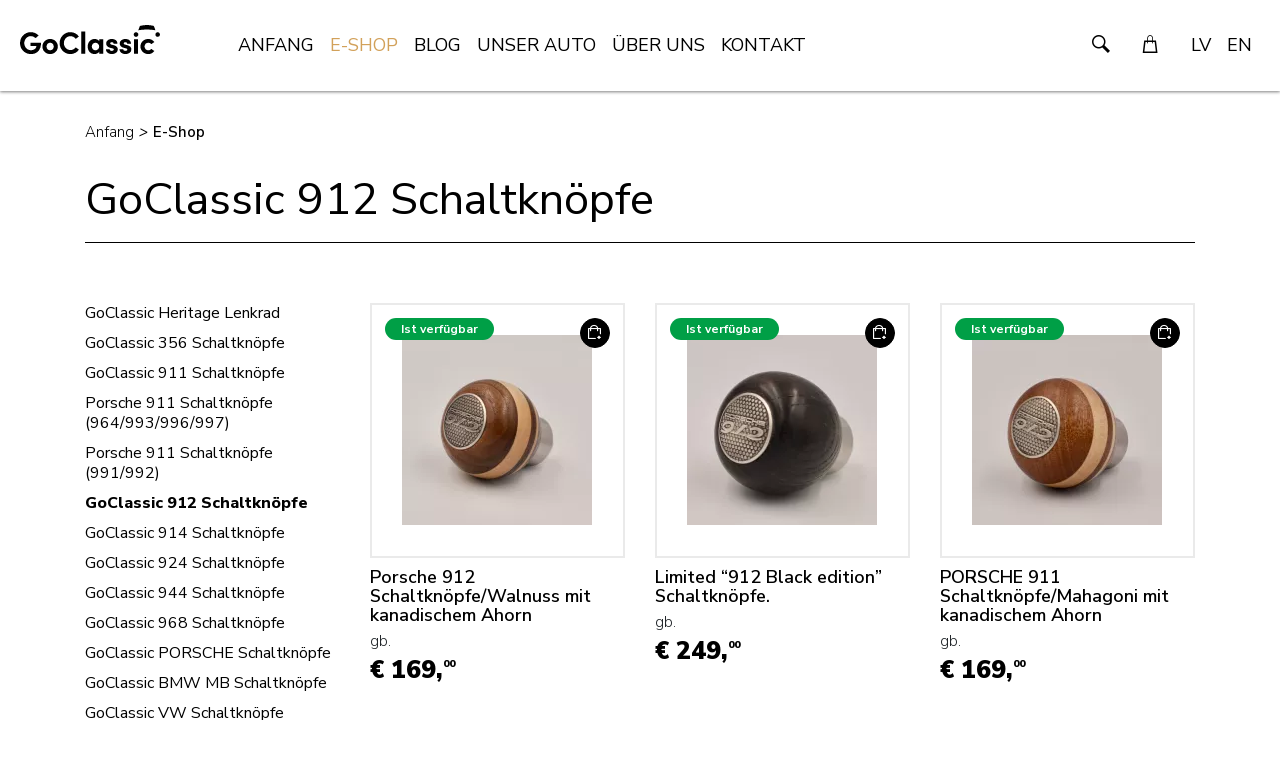

--- FILE ---
content_type: text/html; charset=UTF-8
request_url: https://www.goclassic.eu/de/e-shop/goclassic-912-schaltknpfe
body_size: 4226
content:
<!DOCTYPE html>
<html lang="de">
<head>
    <meta charset="utf-8">
    <meta http-equiv="X-UA-Compatible" content="IE=edge">
    <meta name="viewport" content="width=device-width, initial-scale=1">
    <title>GoClassic 912 Schaltknöpfe &laquo; E-Shop - GoClassic</title>
  <meta name="description" content="Porsche 912 Schaltknöpfe" />
  <meta name="canonical" content="https://www.goclassic.eu/de/e-shop/goclassic-912-schaltknpfe" />
    <meta name="SKYPE_TOOLBAR" content="SKYPE_TOOLBAR_PARSER_COMPATIBLE" />
    <meta name="format-detection" content="telephone=no">
    <link rel="stylesheet" href="/css/compiled.min.css?1616090790" />
    <meta property="og:title" content="GoClassic 912 Schaltknöpfe « E-Shop - GoClassic" />
    <meta name="twitter:card" content="summary_large_image">
    <meta name="twitter:title" content="GoClassic 912 Schaltknöpfe « E-Shop - GoClassic" />
    <meta property="og:description" content="Porsche 912 Schaltknöpfe" />
    <meta name="twitter:description" content="Porsche 912 Schaltknöpfe" />
  <meta property="og:image" content="https://www.goclassic.eu/cache/images/4087226467/6014404351c52_1038766880.jpg" />
  <meta property="og:image:width" content="1200" />
  <meta property="og:image:height" content="630" />
  <meta name="twitter:image" content="https://www.goclassic.eu/cache/images/4087226467/6014404351c52_1038766880.jpg" />
    <meta property="og:url" content="https://www.goclassic.eu/de/e-shop/goclassic-912-schaltknpfe" />
    <meta name="twitter:url" content="https://www.goclassic.eu/de/e-shop/goclassic-912-schaltknpfe" />
    <script async src="https://www.googletagmanager.com/gtag/js?id=UA-180451782-1"></script>
                <script>
                    window.dataLayer = window.dataLayer || [];
                    function gtag(){dataLayer.push(arguments)};
                    gtag('js', new Date());
                    gtag('config', 'UA-180451782-1', {});
                </script>
        <meta content="#D2A15A" name="theme-color" />
    <link href="/favicon.ico" rel="icon" sizes="64x64" type="image/x-icon" />
    <link href="/favicon-192.png" rel="icon" sizes="192x192" type="image/png" />
    <link rel="preconnect" href="https://fonts.gstatic.com">
    <link href="https://fonts.googleapis.com/css2?family=Nunito+Sans:ital,wght@0,300;0,400;0,600;0,700;0,800;0,900;1,400&display=swap" rel="stylesheet">
    <link rel="preload" href="/js/compiled.min.js?1616090790" as="script"/>
    <meta name="token" content="9f50aba5df97257e43dbc87f3b8a9688eff84cec">
</head>

<body>

<nav class="navbar fixed-top navbar-expand-lg navbar-light">

    <div class="container-full">

        <a class="navbar-brand" href="/de">
            <img src="/img/logo-goclassic.svg" alt="GO CLASSIC">
        </a>

        <ul class="navbar-nav navbar-nav-static order-lg-1">
            <li class="nav-icon nav-dropdown">
                <a href="/de/suche" class="nav-link"><i class="icon-search"></i></a>
            </li>

                        <li class="nav-icon nav-icon-cart dropdown">
                <a href="/de/einkaufswagen" class="nav-link" data-toggle="dropdown">
                    <i class="icon-cart"></i>
                    <div class="cart-items-count" data-count="0">0</div>
                </a>
                                    <div class="dropdown-menu dropdown-menu-right animate slideIn" aria-labelledby="navbarDropdown">
                        <div class="cart-quick">
                            <div class="cart-quick-quantity">
    Es gibt <strong>0</strong> Artikel in Ihrem Warenkorb        <div class="mb-3"></div>
        <a class="btn btn-dark mb-1" href="/de/e-shop">Besuchen Sie unseren E-Shop</a>
        </div>

                        </div>
                    </div>
                            </li>
                            <li class="nav-lng"><a class="nav-link" href="/e-veikals/goclassic-912-klokisi">LV</a></li>
                                <li class="nav-lng"><a class="nav-link" href="/en/web-shop/goclassic-912-gear-knobs">EN</a></li>
                        </ul>

        <button class="hamburger hamburger--spin collapsed order-lg-2" aria-label="navigation" type="button" data-toggle="collapse" data-target="#navbar-collapsed">
            <span class="hamburger-border">
                <span class="hamburger-box">
                    <span class="hamburger-inner"></span>
                </span>
            </span>
        </button>

        <div class="collapse navbar-collapse order-lg-0" id="navbar-collapsed">
            <ul class="navbar-nav mr-auto">
                <li  class="item-1"><a class="nav-link" href="/de" title="Anfang"  >Anfang</a></li><li  class="active item-2"><a class="nav-link" href="/de/e-shop" title="E-Shop"  >E-Shop</a></li><li  class="has-children item-3"><a class="nav-link" href="/de/blog" title="Blog"  >Blog</a></li><li  class="has-children item-4"><a class="nav-link" href="/de/unser-auto" title="UNSER AUTO"  >UNSER AUTO</a></li><li  class="item-5"><a class="nav-link" href="/de/ber-uns" title="ÜBER UNS"  >ÜBER UNS</a></li><li  class="item-6"><a class="nav-link" href="/de/kontakt" title="KONTAKT"  >KONTAKT</a></li>            </ul>
            <form class="form-inline my-2 my-lg-0 d-lg-none form-search" method="get" action="/de/suche">
                <input class="form-control mr-sm-2" type="search" name="q" placeholder="" aria-label="Search">
                <button class="btn" type="submit"><i class="icon-search"></i></button>
            </form>
        </div>
    </div>
</nav>

<div class="container">
    <div class="breadcrumbs">
        <a href="/de">Anfang</a><em class="divider">&gt;</em><a class="current" href="/de/e-shop">E-Shop</a>    </div>
</div>
<div class="container">
    <h1 class="page-title">GoClassic 912 Schaltknöpfe</h1>

    <div class="row">
        <div class="col-md-3">
            <div class="nav-sub-wrapper">
                <div class="nav-sub-toggle">
                    <span>Kategorien</span>
                    <button class="hamburger hamburger--spin collapsed" aria-label="navigation" type="button" data-toggle="collapse" data-target="#categories-list">
                        <span class="hamburger-border">
                            <span class="hamburger-box">
                                <span class="hamburger-inner"></span>
                            </span>
                        </span>
                    </button>
                </div>
                <div class="categories-list collapse" id="categories-list">
                    <ul>
                                                    <li>
                                <a href="/de/e-shop/goclassic-heritage-lenkrad">GoClassic Heritage Lenkrad</a>
                            </li>
                                                        <li>
                                <a href="/de/e-shop/goclassic-356-schaltknpfe">GoClassic 356 Schaltknöpfe</a>
                            </li>
                                                        <li>
                                <a href="/de/e-shop/goclassic-911-schaltknpfe">GoClassic 911 Schaltknöpfe</a>
                            </li>
                                                        <li>
                                <a href="/de/e-shop/goclassic-911-schaltknpfe/porsche-911-schaltknpfe-964-993-996-997">Porsche 911 Schaltknöpfe (964/993/996/997)</a>
                            </li>
                                                        <li>
                                <a href="/de/e-shop/goclassic-911-schaltknpfe/porsche-911-schaltknpfe-991-992">Porsche 911 Schaltknöpfe (991/992)</a>
                            </li>
                                                        <li class="active">
                                <a href="/de/e-shop/goclassic-912-schaltknpfe">GoClassic 912 Schaltknöpfe</a>
                            </li>
                                                        <li>
                                <a href="/de/e-shop/goclassic-914-schaltknpfe">GoClassic 914 Schaltknöpfe</a>
                            </li>
                                                        <li>
                                <a href="/de/e-shop/goclassic-924-schaltknpfe">GoClassic 924 Schaltknöpfe</a>
                            </li>
                                                        <li>
                                <a href="/de/e-shop/goclassic-944-schaltknpfe">GoClassic 944 Schaltknöpfe</a>
                            </li>
                                                        <li>
                                <a href="/de/e-shop/goclassic-968-schaltknpfe">GoClassic 968 Schaltknöpfe</a>
                            </li>
                                                        <li>
                                <a href="/de/e-shop/goclassic-porsche-schaltknpfe">GoClassic PORSCHE Schaltknöpfe</a>
                            </li>
                                                        <li>
                                <a href="/de/e-shop/goclassic-bmw-mb-schaltknpfe">GoClassic BMW MB Schaltknöpfe</a>
                            </li>
                                                        <li>
                                <a href="/de/e-shop/goclassic-vw-schaltknpfe">GoClassic VW Schaltknöpfe</a>
                            </li>
                                                        <li>
                                <a href="/de/e-shop/goclassic-brieftasche-und-schlsselanhnger">GoClassic Brieftasche und Schlüsselanhänger</a>
                            </li>
                                                        <li>
                                <a href="/de/e-shop/hemden">Hemden</a>
                            </li>
                                                        <li>
                                <a href="/de/e-shop/porsche-welt">Porsche Welt</a>
                            </li>
                                                        <li>
                                <a href="/de/e-shop/heritage">Heritage</a>
                            </li>
                                                        <li>
                                <a href="/de/e-shop/goclassic-porsche-911gt3rs-fotos">GoClassic Porsche 911GT3RS Fotos</a>
                            </li>
                                                        <li>
                                <a href="/de/e-shop/goclassic-porsche-911-fotos">GoClassic Porsche 911 Fotos</a>
                            </li>
                                                        <li>
                                <a href="/de/e-shop/goclassic-porsche-356-fotos">GoClassic Porsche 356 Fotos</a>
                            </li>
                                                        <li>
                                <a href="/de/e-shop/goclassic-austin-healey-fotos">GoClassic Austin Healey Fotos</a>
                            </li>
                                                        <li>
                                <a href="/de/e-shop/motul-lil">Motul lil</a>
                            </li>
                                                        <li>
                                <a href="/de/e-shop/motorle">Motoröle</a>
                            </li>
                                                        <li>
                                <a href="/de/e-shop/porsche-911-luftgekhlt">Porsche 911 Luftgekühlt </a>
                            </li>
                                                        <li>
                                <a href="/de/e-shop/motor-shampoo">Motor Shampoo</a>
                            </li>
                                                        <li>
                                <a href="/de/e-shop/getriebele">Getriebeöle</a>
                            </li>
                                                        <li>
                                <a href="/de/e-shop/schmierstoffe">Schmierstoffe</a>
                            </li>
                                                        <li>
                                <a href="/de/e-shop/blei-ersatz-additive">Blei-Ersatz-additive</a>
                            </li>
                                                        <li>
                                <a href="/de/e-shop/advanced-coolant">Advanced Coolant</a>
                            </li>
                                                        <li>
                                <a href="/de/e-shop/bremsflssigkeit">Bremsflüssigkeit</a>
                            </li>
                                                        <li>
                                <a href="/de/e-shop/teile">Teile</a>
                            </li>
                                                        <li>
                                <a href="/de/e-shop/regalia">Regalia</a>
                            </li>
                                                        <li>
                                <a href="/de/e-shop/auto">Auto</a>
                            </li>
                                                        <li>
                                <a href="/de/e-shop/goclassics-kaffee">GoClassics Kaffee</a>
                            </li>
                                                </ul>
                </div>
            </div>
        </div>
        <div class="col-md-9">
                        <div class="row">
                                    <div class="col-6 col-sm-6 col-md-4 col-lg-4">
                        <div class="store-list-item-wrapper">
    <a href="/de/e-shop/porsche-912-schaltknpfe-walnuss-mit-kanadischem-ahorn-96" class="store-list-item">
        <div class="image-wrapper">
                            <div class="badge badge-valid badge-small">Ist verfügbar</div>
                            <div class="image">
                <img src="/cache/images/4218951476/porsche-912-schaltknpfe-walnuss-mit-kanadischem-ahorn_3073331220.webp" alt="">
            </div>
        </div>
        <div class="title">
            Porsche 912 Schaltknöpfe/Walnuss mit kanadischem Ahorn        </div>
        <div class="volume">
             gb.        </div>
        <div class="price">
                            <span>€ 169,</span><small>00</small>                        </div>
    </a>
            <form action="" method="post" class="cart-add-form">
            <input type="hidden" name="token" value="9f50aba5df97257e43dbc87f3b8a9688eff84cec">
            <input type="hidden" name="id" value="96">
            <input type="hidden" name="form_action" value="cart_add">
            <button type="submit" class="btn btn-dark btn-cart-add" title="In den Warenkorb"><i class="icon-cart-add"></i></button>
        </form>
        </div>                    </div>
                                        <div class="col-6 col-sm-6 col-md-4 col-lg-4">
                        <div class="store-list-item-wrapper">
    <a href="/de/e-shop/limited-912-black-edition-schaltknpfe-104" class="store-list-item">
        <div class="image-wrapper">
                            <div class="badge badge-valid badge-small">Ist verfügbar</div>
                            <div class="image">
                <img src="/cache/images/1497817423/limited-912-black-edition-schaltknpfe_1509687825.webp" alt="">
            </div>
        </div>
        <div class="title">
            Limited “912 Black edition” Schaltknöpfe.        </div>
        <div class="volume">
             gb.        </div>
        <div class="price">
                            <span>€ 249,</span><small>00</small>                        </div>
    </a>
            <form action="" method="post" class="cart-add-form">
            <input type="hidden" name="token" value="9f50aba5df97257e43dbc87f3b8a9688eff84cec">
            <input type="hidden" name="id" value="104">
            <input type="hidden" name="form_action" value="cart_add">
            <button type="submit" class="btn btn-dark btn-cart-add" title="In den Warenkorb"><i class="icon-cart-add"></i></button>
        </form>
        </div>                    </div>
                                        <div class="col-6 col-sm-6 col-md-4 col-lg-4">
                        <div class="store-list-item-wrapper">
    <a href="/de/e-shop/porsche-911-schaltknpfe-mahagoni-mit-kanadischem-ahorn-97" class="store-list-item">
        <div class="image-wrapper">
                            <div class="badge badge-valid badge-small">Ist verfügbar</div>
                            <div class="image">
                <img src="/cache/images/4218951476/porsche-911-schaltknpfe-mahagoni-mit-kanadischem-ahorn_1335075369.webp" alt="">
            </div>
        </div>
        <div class="title">
            PORSCHE 911 Schaltknöpfe/Mahagoni mit kanadischem Ahorn        </div>
        <div class="volume">
             gb.        </div>
        <div class="price">
                            <span>€ 169,</span><small>00</small>                        </div>
    </a>
            <form action="" method="post" class="cart-add-form">
            <input type="hidden" name="token" value="9f50aba5df97257e43dbc87f3b8a9688eff84cec">
            <input type="hidden" name="id" value="97">
            <input type="hidden" name="form_action" value="cart_add">
            <button type="submit" class="btn btn-dark btn-cart-add" title="In den Warenkorb"><i class="icon-cart-add"></i></button>
        </form>
        </div>                    </div>
                                </div>

            <div class="text-content mt-4 mb-5">
                <p><strong>Über Schaltknöpfe von GoClassics</strong></p>
<p>Dank der vom Künstler entwickelten eleganten Schaltknöpfe kann jedes Auto seinem Innenraum zusätzlichen Charme verleihen. Walnuss- und Mahagoni-Design im Wechsel mit kanadischem Ahorn ist ein wesentlicher Bestandteil des Stils!</p>            </div>

                                                <div class="mt-4"></div>
                                            <a href="/de/blog/autos/der-neue-porsche-911-s-t-puristisches-sondermodell-zum-60-jubilum-des-911-170" class="article-list-item ">
    <img src="/cache/images/3158269543/der-neue-porsche-911-s-t-puristisches-sondermodell-zum-60-jubilum-des-911_2013724668.webp" alt="Der neue Porsche 911 S/T: puristisches Sondermodell zum 60. Jubiläum des 911">
    <span class="inner">
        <span class="badges">
            <span class="badge badge-primary text-uppercase">
                Autos            </span>
        </span>
        <span class="title">
            Der neue Porsche 911 S/T: puristisches Sondermodell zum 60. Jubiläum des 911        </span>
    </span>
</a>                                                                    </div>
    </div>
</div>

<div class="section">
    <div class="container">
        <div class="row justify-content-center">
            <div class="col-xl-7">
                <form action="?action=subscribe" class="subscribe-form" method="post">
                    <h2 class="mb-3 mb-sm-4">Erhalten Sie aktuelle Nachrichten in Ihrer E-Mail</h2>

                    <div class="form-row align-items-center justify-content-center justify-content-sm-start">
                        <div class="col-auto">
                            <label class="sr-only" for="subscribe_email">E-mail adresse</label>
                            <input type="email" class="form-control mb-2" id="subscribe_email" name="subscribe_email" placeholder="Deine E-mail adresse" required>
                        </div>
                        <div class="col-auto">
                            <button type="submit" class="btn btn-dark mb-2">Anmelden</button>
                        </div>
                    </div>

                    <input type="hidden" name="token" value="9f50aba5df97257e43dbc87f3b8a9688eff84cec" />
                    <input type="hidden" name="action" value="subscribe" />
                    <input type="hidden" name="subaction" value="subscribe" />
                </form>
            </div>
        </div>
    </div>
</div>
<footer>
    <div class="container">
        <div class="row">
            <div class="col-md-5 col-lg-4 col-xl-3">
                <div class="row justify-content-center justify-content-sm-start">
                    <div class="col-auto">
                        <div class="footer-logo">
                            GO-CLASSIC
                        </div>
                    </div>
                    <div class="col-auto">
                        <ul class="footer-nav-social">
                            <li><a href="https://www.facebook.com/Goclassiceu-186870458167837" rel="noreferrer nofollow" target="_blank"><img src="/img/icon-facebook.svg" alt="Facebook" loading="lazy"></a></li>                            <li><a href="https://www.instagram.com/goclassic.eu/" rel="noreferrer nofollow" target="_blank"><img src="/img/icon-instagram.svg" alt="Instagram" loading="lazy"></a></li>                        </ul>
                    </div>
                </div>
                <div class="footer-requisites">
                    Sidrabini<br />
Kegums,  LV-5020<br />
Lettland                </div>
                <div class="footer-contacts d-sm-none">
                    <div>
                        <a href="tel:+371 29225885">+371 29225885</a>                    </div>
                    <div>
                        <a href="#" class="email nospam" title="com gmail goclassiclv"></a>                    </div>
                </div>
            </div>
            <div class="col-md-7 col-lg-8 col-xl-9">
                <ul class="footer-nav">
                    <li  class="item-1"><a class="nav-link" href="/de/vorschriften" title="Vorschriften"  >Vorschriften</a></li><li  class="item-2"><a class="nav-link" href="/de/zahlung" title="Zahlung"  >Zahlung</a></li><li  class="item-3"><a class="nav-link" href="/de/lieferung" title="Lieferung"  >Lieferung</a></li>                </ul>
            </div>
        </div>
        <div class="row align-items-sm-end">
            <div class="col-sm-6 d-none d-sm-block">
                <div class="footer-contacts">
                    <div>
                        <a href="tel:+371 29225885">+371 29225885</a>                    </div>
                    <div>
                        <a href="#" class="email nospam" title="com gmail goclassiclv"></a>                    </div>
                </div>
            </div>
            <div class="col-sm-6 text-sm-right mt-4 mt-sm-0">
                <div class="payment-logos">
                    <img src="/img/mastercard.png" alt="MasterCard">
                    <img src="/img/visa.png" alt="VISA">
                    <img src="/img/visa-electron.png" alt="VISA Electron">
                    <img src="/img/maestro.png" alt="Maestro">
                </div>
            </div>
        </div>
    </div>
</footer>

<div class="alerts-aside">
    </div>

<script type="text/javascript" src="/js/compiled.min.js?1616090790"></script>
</body>
</html>


--- FILE ---
content_type: text/css
request_url: https://www.goclassic.eu/css/compiled.min.css?1616090790
body_size: 26555
content:
@charset "UTF-8";@keyframes slideIn{0%{transform:translateY(1rem);opacity:0}to{transform:translateY(0);opacity:1}}@keyframes slideInFromRight{0%{transform:translateX(120%)}to{transform:translateX(0)}}@keyframes spinner-border{to{transform:rotate(360deg)}}@keyframes spinner-grow{0%{transform:scale(0)}50%{opacity:1;transform:none}}*,::after,::before{box-sizing:border-box}html{font-family:sans-serif;line-height:1.15;-webkit-text-size-adjust:100%;-webkit-tap-highlight-color:transparent}article,aside,figcaption,figure,header,hgroup,main,nav,section{display:block}body{margin:0;font-family:"Nunito Sans",-apple-system,BlinkMacSystemFont,"Segoe UI",Roboto,"Helvetica Neue",Arial,"Noto Sans",sans-serif,"Apple Color Emoji","Segoe UI Emoji","Segoe UI Symbol","Noto Color Emoji";font-size:1rem;font-weight:400;line-height:1.5;color:#000;text-align:left;background-color:#fff;overflow-x:hidden}[tabindex="-1"]:focus:not(:focus-visible){outline:0!important}hr{box-sizing:content-box;height:0;overflow:visible;margin-top:1rem;border:0;border-top:1px solid rgba(0,0,0,.1)}h1,h2,h3,h4,h5,h6,p{margin-top:0}p{margin-bottom:1.5rem}abbr[data-original-title],abbr[title]{-webkit-text-decoration:underline dotted;text-decoration:underline dotted;cursor:help;border-bottom:0;-webkit-text-decoration-skip-ink:none;text-decoration-skip-ink:none}address,dl,hr,ol,ul{margin-bottom:1rem}address{font-style:normal;line-height:inherit}dl,ol,ul{margin-top:0}ol ol,ol ul,ul ol,ul ul{margin-bottom:0}b,dt,strong{font-weight:700}dd{margin-bottom:.5rem;margin-left:0}blockquote,figure{margin:0 0 1rem}sub,sup{position:relative;font-size:75%;line-height:0;vertical-align:baseline}sub{bottom:-.25em}sup{top:-.5em}a{color:#d2a15a;text-decoration:none;background-color:transparent}a:hover{color:#b07b30;text-decoration:underline}a:not([href]):not([class]),a:not([href]):not([class]):hover{color:inherit;text-decoration:none}code,kbd,pre,samp{font-family:SFMono-Regular,Menlo,Monaco,Consolas,"Liberation Mono","Courier New",monospace;font-size:1em}pre{margin-top:0;margin-bottom:1rem;overflow:auto;-ms-overflow-style:scrollbar}img,svg{vertical-align:middle}img{border-style:none}svg{overflow:hidden}table{border-collapse:collapse}caption{padding-top:.75rem;padding-bottom:.75rem;color:#6c757d;text-align:left;caption-side:bottom}th{text-align:inherit;text-align:-webkit-match-parent}label{display:inline-block;margin-bottom:.5rem}button{border-radius:0}button:focus{outline:1px dotted;outline:5px auto -webkit-focus-ring-color}button,input,optgroup,select,textarea{margin:0;font-family:inherit;font-size:inherit;line-height:inherit}button,input{overflow:visible}button,select{text-transform:none}[role=button]{cursor:pointer}select{word-wrap:normal}[type=button],[type=reset],[type=submit],button{-webkit-appearance:button}[type=button]:not(:disabled),[type=reset]:not(:disabled),[type=submit]:not(:disabled),button:not(:disabled){cursor:pointer}[type=button]::-moz-focus-inner,[type=reset]::-moz-focus-inner,[type=submit]::-moz-focus-inner,button::-moz-focus-inner{padding:0;border-style:none}input[type=checkbox],input[type=radio]{box-sizing:border-box;padding:0}textarea{overflow:auto;resize:vertical}fieldset{min-width:0;padding:0;margin:0;border:0}legend{display:block;width:100%;max-width:100%;padding:0;margin-bottom:.5rem;font-size:1.5rem;line-height:inherit;color:inherit;white-space:normal}@media (max-width:1200px){legend{font-size:calc(1.2541666667rem + .3277777778vw)}}progress{vertical-align:baseline}[type=number]::-webkit-inner-spin-button,[type=number]::-webkit-outer-spin-button{height:auto}[type=search]{outline-offset:-2px;-webkit-appearance:none}[type=search]::-webkit-search-decoration{-webkit-appearance:none}::-webkit-file-upload-button{font:inherit;-webkit-appearance:button}output{display:inline-block}summary{display:list-item;cursor:pointer}template{display:none}[hidden]{display:none!important}.h1,.h2,h1,h2,h4{margin-bottom:.5rem;line-height:1.2}.h3,h3,h5,h6{font-weight:400}.h3,.h4,.h5,.h6,h3,h5,h6{margin-bottom:.5rem;line-height:1.2}.h5,.h6{font-weight:400}.h1,h1{font-size:4.3rem;font-weight:900}@media (max-width:1200px){.h1,h1{font-size:calc(1.3008333333rem + 3.9988888889vw)}}.h1-sub{font-size:3.125rem;font-weight:700}@media (max-width:1200px){.h1-sub{font-size:calc(1.28125rem + 2.4583333333vw)}}.h2,h2{font-size:2rem;font-weight:300}@media (max-width:1200px){.h2,h2{font-size:calc(1.2625rem + .9833333333vw)}}.h2-sub{font-size:2rem;font-weight:300}@media (max-width:1200px){.h2-sub{font-size:calc(1.2625rem + .9833333333vw)}}.h3,h3{font-size:1.75rem}@media (max-width:1200px){.h3,h3{font-size:calc(1.2583333333rem + .6555555556vw)}}.h4,h4{font-size:1.5rem;font-weight:700}@media (max-width:1200px){.h4,h4{font-size:calc(1.2541666667rem + .3277777778vw)}}.h5,h5{font-size:1.25rem}.h6,h6{font-size:1rem}.display-1,.lead{font-size:1.25rem;font-weight:300}.display-1{font-size:6rem;line-height:1.2}@media (max-width:1200px){.display-1{font-size:calc(1.3291666667rem + 6.2277777778vw)}}.display-2{font-size:5.5rem;font-weight:300;line-height:1.2}@media (max-width:1200px){.display-2{font-size:calc(1.3208333333rem + 5.5722222222vw)}}.display-3{font-size:4.5rem;font-weight:300;line-height:1.2}@media (max-width:1200px){.display-3{font-size:calc(1.3041666667rem + 4.2611111111vw)}}.display-4{font-size:3.5rem;font-weight:300;line-height:1.2}@media (max-width:1200px){.display-4{font-size:calc(1.2875rem + 2.95vw)}}.small,small{font-size:80%;font-weight:400}.mark,mark{padding:.2em;background-color:#fcf8e3}.list-inline,.list-unstyled{padding-left:0;list-style:none}.list-inline-item{display:inline-block}.list-inline-item:not(:last-child){margin-right:.5rem}.initialism{font-size:90%;text-transform:uppercase}.blockquote{margin-bottom:1rem;font-size:1.25rem}.blockquote-footer{display:block;font-size:80%;color:#6c757d}.blockquote-footer::before{content:"\2014\00A0"}.img-fluid,.img-thumbnail{max-width:100%;height:auto}.img-thumbnail{padding:.25rem;background-color:#fff;border:1px solid #dee2e6;border-radius:.25rem}.figure,.mce-content-body.text-content a.zoomin img{display:inline-block}.figure-img{margin-bottom:.5rem;line-height:1}.figure-caption{font-size:90%;color:#6c757d}.container,.container-fluid,.container-lg,.container-md,.container-sm,.container-xl{width:100%;padding-right:15px;padding-left:15px;margin-right:auto;margin-left:auto}@media (min-width:576px){.container,.container-sm{max-width:540px}}@media (min-width:768px){.container,.container-md,.container-sm{max-width:720px}}@media (min-width:992px){.container,.container-lg,.container-md,.container-sm{max-width:960px}}@media (min-width:1200px){.container,.container-lg,.container-md,.container-sm,.container-xl{max-width:1140px}}.row{display:flex;flex-wrap:wrap;margin-right:-15px;margin-left:-15px}.col,.col-1,.col-10,.col-11,.col-12,.col-2,.col-3,.col-4,.col-5,.col-6,.col-7,.col-8,.col-9{position:relative;width:100%;padding-right:15px;padding-left:15px}.col-auto{position:relative;padding-right:15px;padding-left:15px}.col-lg,.col-lg-1,.col-lg-10,.col-lg-11,.col-lg-12,.col-lg-2,.col-lg-3,.col-lg-4,.col-lg-5,.col-lg-6,.col-lg-7,.col-lg-8,.col-lg-9,.col-lg-auto,.col-md,.col-md-1,.col-md-10,.col-md-11,.col-md-12,.col-md-2,.col-md-3,.col-md-4,.col-md-5,.col-md-6,.col-md-7,.col-md-8,.col-md-9,.col-md-auto,.col-sm,.col-sm-1,.col-sm-10,.col-sm-11,.col-sm-12,.col-sm-2,.col-sm-3,.col-sm-4,.col-sm-5,.col-sm-6,.col-sm-7,.col-sm-8,.col-sm-9,.col-sm-auto,.col-xl,.col-xl-1,.col-xl-10,.col-xl-11,.col-xl-12,.col-xl-2,.col-xl-3,.col-xl-4,.col-xl-5,.col-xl-6,.col-xl-7,.col-xl-8,.col-xl-9,.col-xl-auto{position:relative;width:100%;padding-right:15px;padding-left:15px}.col{flex-basis:0;flex-grow:1;max-width:100%}.row-cols-1>*{flex:0 0 100%;max-width:100%}.row-cols-2>*{flex:0 0 50%;max-width:50%}.row-cols-3>*{flex:0 0 33.3333333333%;max-width:33.3333333333%}.row-cols-4>*{flex:0 0 25%;max-width:25%}.row-cols-5>*{flex:0 0 20%;max-width:20%}.row-cols-6>*{flex:0 0 16.6666666667%;max-width:16.6666666667%}.col-auto{flex:0 0 auto;width:auto;max-width:100%}.col-1{flex:0 0 8.3333333333%;max-width:8.3333333333%}.col-2{flex:0 0 16.6666666667%;max-width:16.6666666667%}.col-3{flex:0 0 25%;max-width:25%}.col-4{flex:0 0 33.3333333333%;max-width:33.3333333333%}.col-5{flex:0 0 41.6666666667%;max-width:41.6666666667%}.col-6{flex:0 0 50%;max-width:50%}.col-7{flex:0 0 58.3333333333%;max-width:58.3333333333%}.col-8{flex:0 0 66.6666666667%;max-width:66.6666666667%}.col-9{flex:0 0 75%;max-width:75%}.col-10{flex:0 0 83.3333333333%;max-width:83.3333333333%}.col-11{flex:0 0 91.6666666667%;max-width:91.6666666667%}.col-12{flex:0 0 100%;max-width:100%}.order-first{order:-1}.order-last{order:13}.order-0{order:0}.order-1{order:1}.order-2{order:2}.order-3{order:3}.order-4{order:4}.order-5{order:5}.order-6{order:6}.order-7{order:7}.order-8{order:8}.order-9{order:9}.order-10{order:10}.order-11{order:11}.order-12{order:12}.offset-1{margin-left:8.3333333333%}.offset-2{margin-left:16.6666666667%}.offset-3{margin-left:25%}.offset-4{margin-left:33.3333333333%}.offset-5{margin-left:41.6666666667%}.offset-6{margin-left:50%}.offset-7{margin-left:58.3333333333%}.offset-8{margin-left:66.6666666667%}.offset-9{margin-left:75%}.offset-10{margin-left:83.3333333333%}.offset-11{margin-left:91.6666666667%}@media (min-width:576px){.col-sm{flex-basis:0;flex-grow:1;max-width:100%}.row-cols-sm-1>*{flex:0 0 100%;max-width:100%}.row-cols-sm-2>*{flex:0 0 50%;max-width:50%}.row-cols-sm-3>*{flex:0 0 33.3333333333%;max-width:33.3333333333%}.row-cols-sm-4>*{flex:0 0 25%;max-width:25%}.row-cols-sm-5>*{flex:0 0 20%;max-width:20%}.row-cols-sm-6>*{flex:0 0 16.6666666667%;max-width:16.6666666667%}.col-sm-auto{flex:0 0 auto;width:auto;max-width:100%}.col-sm-1{flex:0 0 8.3333333333%;max-width:8.3333333333%}.col-sm-2{flex:0 0 16.6666666667%;max-width:16.6666666667%}.col-sm-3{flex:0 0 25%;max-width:25%}.col-sm-4{flex:0 0 33.3333333333%;max-width:33.3333333333%}.col-sm-5{flex:0 0 41.6666666667%;max-width:41.6666666667%}.col-sm-6{flex:0 0 50%;max-width:50%}.col-sm-7{flex:0 0 58.3333333333%;max-width:58.3333333333%}.col-sm-8{flex:0 0 66.6666666667%;max-width:66.6666666667%}.col-sm-9{flex:0 0 75%;max-width:75%}.col-sm-10{flex:0 0 83.3333333333%;max-width:83.3333333333%}.col-sm-11{flex:0 0 91.6666666667%;max-width:91.6666666667%}.col-sm-12{flex:0 0 100%;max-width:100%}.order-sm-first{order:-1}.order-sm-last{order:13}.order-sm-0{order:0}.order-sm-1{order:1}.order-sm-2{order:2}.order-sm-3{order:3}.order-sm-4{order:4}.order-sm-5{order:5}.order-sm-6{order:6}.order-sm-7{order:7}.order-sm-8{order:8}.order-sm-9{order:9}.order-sm-10{order:10}.order-sm-11{order:11}.order-sm-12{order:12}.offset-sm-0{margin-left:0}.offset-sm-1{margin-left:8.3333333333%}.offset-sm-2{margin-left:16.6666666667%}.offset-sm-3{margin-left:25%}.offset-sm-4{margin-left:33.3333333333%}.offset-sm-5{margin-left:41.6666666667%}.offset-sm-6{margin-left:50%}.offset-sm-7{margin-left:58.3333333333%}.offset-sm-8{margin-left:66.6666666667%}.offset-sm-9{margin-left:75%}.offset-sm-10{margin-left:83.3333333333%}.offset-sm-11{margin-left:91.6666666667%}}@media (min-width:768px){.col-md{flex-basis:0;flex-grow:1;max-width:100%}.row-cols-md-1>*{flex:0 0 100%;max-width:100%}.row-cols-md-2>*{flex:0 0 50%;max-width:50%}.row-cols-md-3>*{flex:0 0 33.3333333333%;max-width:33.3333333333%}.row-cols-md-4>*{flex:0 0 25%;max-width:25%}.row-cols-md-5>*{flex:0 0 20%;max-width:20%}.row-cols-md-6>*{flex:0 0 16.6666666667%;max-width:16.6666666667%}.col-md-auto{flex:0 0 auto;width:auto;max-width:100%}.col-md-1{flex:0 0 8.3333333333%;max-width:8.3333333333%}.col-md-2{flex:0 0 16.6666666667%;max-width:16.6666666667%}.col-md-3{flex:0 0 25%;max-width:25%}.col-md-4{flex:0 0 33.3333333333%;max-width:33.3333333333%}.col-md-5{flex:0 0 41.6666666667%;max-width:41.6666666667%}.col-md-6{flex:0 0 50%;max-width:50%}.col-md-7{flex:0 0 58.3333333333%;max-width:58.3333333333%}.col-md-8{flex:0 0 66.6666666667%;max-width:66.6666666667%}.col-md-9{flex:0 0 75%;max-width:75%}.col-md-10{flex:0 0 83.3333333333%;max-width:83.3333333333%}.col-md-11{flex:0 0 91.6666666667%;max-width:91.6666666667%}.col-md-12{flex:0 0 100%;max-width:100%}.order-md-first{order:-1}.order-md-last{order:13}.order-md-0{order:0}.order-md-1{order:1}.order-md-2{order:2}.order-md-3{order:3}.order-md-4{order:4}.order-md-5{order:5}.order-md-6{order:6}.order-md-7{order:7}.order-md-8{order:8}.order-md-9{order:9}.order-md-10{order:10}.order-md-11{order:11}.order-md-12{order:12}.offset-md-0{margin-left:0}.offset-md-1{margin-left:8.3333333333%}.offset-md-2{margin-left:16.6666666667%}.offset-md-3{margin-left:25%}.offset-md-4{margin-left:33.3333333333%}.offset-md-5{margin-left:41.6666666667%}.offset-md-6{margin-left:50%}.offset-md-7{margin-left:58.3333333333%}.offset-md-8{margin-left:66.6666666667%}.offset-md-9{margin-left:75%}.offset-md-10{margin-left:83.3333333333%}.offset-md-11{margin-left:91.6666666667%}}@media (min-width:992px){.col-lg{flex-basis:0;flex-grow:1;max-width:100%}.row-cols-lg-1>*{flex:0 0 100%;max-width:100%}.row-cols-lg-2>*{flex:0 0 50%;max-width:50%}.row-cols-lg-3>*{flex:0 0 33.3333333333%;max-width:33.3333333333%}.row-cols-lg-4>*{flex:0 0 25%;max-width:25%}.row-cols-lg-5>*{flex:0 0 20%;max-width:20%}.row-cols-lg-6>*{flex:0 0 16.6666666667%;max-width:16.6666666667%}.col-lg-auto{flex:0 0 auto;width:auto;max-width:100%}.col-lg-1{flex:0 0 8.3333333333%;max-width:8.3333333333%}.col-lg-2{flex:0 0 16.6666666667%;max-width:16.6666666667%}.col-lg-3{flex:0 0 25%;max-width:25%}.col-lg-4{flex:0 0 33.3333333333%;max-width:33.3333333333%}.col-lg-5{flex:0 0 41.6666666667%;max-width:41.6666666667%}.col-lg-6{flex:0 0 50%;max-width:50%}.col-lg-7{flex:0 0 58.3333333333%;max-width:58.3333333333%}.col-lg-8{flex:0 0 66.6666666667%;max-width:66.6666666667%}.col-lg-9{flex:0 0 75%;max-width:75%}.col-lg-10{flex:0 0 83.3333333333%;max-width:83.3333333333%}.col-lg-11{flex:0 0 91.6666666667%;max-width:91.6666666667%}.col-lg-12{flex:0 0 100%;max-width:100%}.order-lg-first{order:-1}.order-lg-last{order:13}.order-lg-0{order:0}.order-lg-1{order:1}.order-lg-2{order:2}.order-lg-3{order:3}.order-lg-4{order:4}.order-lg-5{order:5}.order-lg-6{order:6}.order-lg-7{order:7}.order-lg-8{order:8}.order-lg-9{order:9}.order-lg-10{order:10}.order-lg-11{order:11}.order-lg-12{order:12}.offset-lg-0{margin-left:0}.offset-lg-1{margin-left:8.3333333333%}.offset-lg-2{margin-left:16.6666666667%}.offset-lg-3{margin-left:25%}.offset-lg-4{margin-left:33.3333333333%}.offset-lg-5{margin-left:41.6666666667%}.offset-lg-6{margin-left:50%}.offset-lg-7{margin-left:58.3333333333%}.offset-lg-8{margin-left:66.6666666667%}.offset-lg-9{margin-left:75%}.offset-lg-10{margin-left:83.3333333333%}.offset-lg-11{margin-left:91.6666666667%}}@media (min-width:1200px){.col-xl{flex-basis:0;flex-grow:1;max-width:100%}.row-cols-xl-1>*{flex:0 0 100%;max-width:100%}.row-cols-xl-2>*{flex:0 0 50%;max-width:50%}.row-cols-xl-3>*{flex:0 0 33.3333333333%;max-width:33.3333333333%}.row-cols-xl-4>*{flex:0 0 25%;max-width:25%}.row-cols-xl-5>*{flex:0 0 20%;max-width:20%}.row-cols-xl-6>*{flex:0 0 16.6666666667%;max-width:16.6666666667%}.col-xl-auto{flex:0 0 auto;width:auto;max-width:100%}.col-xl-1{flex:0 0 8.3333333333%;max-width:8.3333333333%}.col-xl-2{flex:0 0 16.6666666667%;max-width:16.6666666667%}.col-xl-3{flex:0 0 25%;max-width:25%}.col-xl-4{flex:0 0 33.3333333333%;max-width:33.3333333333%}.col-xl-5{flex:0 0 41.6666666667%;max-width:41.6666666667%}.col-xl-6{flex:0 0 50%;max-width:50%}.col-xl-7{flex:0 0 58.3333333333%;max-width:58.3333333333%}.col-xl-8{flex:0 0 66.6666666667%;max-width:66.6666666667%}.col-xl-9{flex:0 0 75%;max-width:75%}.col-xl-10{flex:0 0 83.3333333333%;max-width:83.3333333333%}.col-xl-11{flex:0 0 91.6666666667%;max-width:91.6666666667%}.col-xl-12{flex:0 0 100%;max-width:100%}.order-xl-first{order:-1}.order-xl-last{order:13}.order-xl-0{order:0}.order-xl-1{order:1}.order-xl-2{order:2}.order-xl-3{order:3}.order-xl-4{order:4}.order-xl-5{order:5}.order-xl-6{order:6}.order-xl-7{order:7}.order-xl-8{order:8}.order-xl-9{order:9}.order-xl-10{order:10}.order-xl-11{order:11}.order-xl-12{order:12}.offset-xl-0{margin-left:0}.offset-xl-1{margin-left:8.3333333333%}.offset-xl-2{margin-left:16.6666666667%}.offset-xl-3{margin-left:25%}.offset-xl-4{margin-left:33.3333333333%}.offset-xl-5{margin-left:41.6666666667%}.offset-xl-6{margin-left:50%}.offset-xl-7{margin-left:58.3333333333%}.offset-xl-8{margin-left:66.6666666667%}.offset-xl-9{margin-left:75%}.offset-xl-10{margin-left:83.3333333333%}.offset-xl-11{margin-left:91.6666666667%}}@media (max-width:575.98px){.row{margin-left:-10px;margin-right:-10px}.col,[class*=col-]{padding-right:10px;padding-left:10px}}.card>hr,.no-gutters{margin-right:0;margin-left:0}.no-gutters>.col,.no-gutters>[class*=col-]{padding-right:0;padding-left:0}.table-sm td,.table-sm th{padding:.3rem}@media (max-width:575.98px){.table-responsive-sm{display:block;width:100%;overflow-x:auto;-webkit-overflow-scrolling:touch}.table-responsive-sm>.table-bordered{border:0}}@media (max-width:767.98px){.table-responsive-md{display:block;width:100%;overflow-x:auto;-webkit-overflow-scrolling:touch}.table-responsive-md>.table-bordered{border:0}}@media (max-width:991.98px){.table-responsive-lg{display:block;width:100%;overflow-x:auto;-webkit-overflow-scrolling:touch}.table-responsive-lg>.table-bordered{border:0}}@media (max-width:1199.98px){.table-responsive-xl{display:block;width:100%;overflow-x:auto;-webkit-overflow-scrolling:touch}.table-responsive-xl>.table-bordered{border:0}}.table-responsive{display:block;width:100%;overflow-x:auto;-webkit-overflow-scrolling:touch}.table-responsive>.table-bordered{border:0}.form-control{display:block;width:100%;height:calc(1.5em + .75rem + 2px);padding:.375rem .75rem;font-size:1rem;font-weight:400;line-height:1.5;color:#495057;background-color:#fff;background-clip:padding-box;border:1px solid #495057;border-radius:1px;transition:border-color .15s ease-in-out,box-shadow .15s ease-in-out}@media (prefers-reduced-motion:reduce){.form-control{transition:none}}.form-control::-ms-expand{background-color:transparent;border:0}.form-control:-moz-focusring{color:transparent;text-shadow:0 0 0 #495057}.form-control:focus{color:#495057;background-color:#fff;border-color:#000;outline:0;box-shadow:0 0 0 .2rem rgba(210,161,90,.25)}.form-control:-ms-input-placeholder{color:#6c757d;opacity:1}.form-control::placeholder{color:#6c757d;opacity:1}.form-control:disabled,.form-control[readonly]{background-color:#e9ecef;opacity:1}input[type=date].form-control,input[type=datetime-local].form-control,input[type=month].form-control,input[type=time].form-control{-webkit-appearance:none;appearance:none}select.form-control:focus::-ms-value{color:#495057;background-color:#fff}.form-control-file,.form-control-range{display:block;width:100%}.col-form-label{padding-top:calc(.375rem + 1px);padding-bottom:calc(.375rem + 1px);margin-bottom:0;font-size:inherit;line-height:1.5}.col-form-label-lg{padding-top:calc(.594rem + 1px);padding-bottom:calc(.594rem + 1px);font-size:1rem;line-height:1.5}.col-form-label-sm{padding-top:calc(.25rem + 1px);padding-bottom:calc(.25rem + 1px);font-size:.875rem;line-height:1.5}.form-control-plaintext{display:block;width:100%;padding:.375rem 0;margin-bottom:0;font-size:1rem;line-height:1.5;color:#000;background-color:transparent;border:solid transparent;border-width:1px 0}.form-control-plaintext.form-control-lg,.form-control-plaintext.form-control-sm{padding-right:0;padding-left:0}.form-control-sm{height:calc(1.5em + .5rem + 2px);padding:.25rem .5rem;font-size:.875rem;line-height:1.5;border-radius:.2rem}.form-control-lg{height:calc(1.5em + 1.188rem + 2px);padding:.594rem 1.25rem;font-size:1rem;line-height:1.5;border-radius:.3rem}select.form-control[multiple],select.form-control[size],textarea.form-control{height:auto}.form-group{margin-bottom:1rem}.form-text{display:block;margin-top:.25rem}.form-row{display:flex;flex-wrap:wrap;margin-right:-5px;margin-left:-5px}.form-row>.col,.form-row>[class*=col-]{padding-right:5px;padding-left:5px}.form-check{position:relative;display:block;padding-left:1.25rem}.form-check-input{position:absolute;margin-top:.3rem;margin-left:-1.25rem}.form-check-input:disabled~.form-check-label,.form-check-input[disabled]~.form-check-label{color:#6c757d}.form-check-label{margin-bottom:0}.form-check-inline{display:inline-flex;align-items:center;padding-left:0;margin-right:.75rem}.form-check-inline .form-check-input{position:static;margin-top:0;margin-right:.3125rem;margin-left:0}.valid-feedback{display:none;width:100%;margin-top:.25rem;font-size:80%;color:#00db7f}.valid-tooltip{position:absolute;top:100%;left:0;z-index:5;display:none;max-width:100%;padding:.25rem .5rem;margin-top:.1rem;font-size:.875rem;line-height:1.5;color:#fff;background-color:rgba(0,219,127,.9);border-radius:.25rem}.is-valid~.valid-feedback,.is-valid~.valid-tooltip,.was-validated :valid~.valid-feedback,.was-validated :valid~.valid-tooltip{display:block}.form-control.is-valid,.was-validated .form-control:valid{border-color:#00db7f;padding-right:calc(1.5em + .75rem);background-image:url("data:image/svg+xml,%3csvg xmlns='http://www.w3.org/2000/svg' width='8' height='8' viewBox='0 0 8 8'%3e%3cpath fill='%2300db7f' d='M2.3 6.73L.6 4.53c-.4-1.04.46-1.4 1.1-.8l1.1 1.4 3.4-3.8c.6-.63 1.6-.27 1.2.7l-4 4.6c-.43.5-.8.4-1.1.1z'/%3e%3c/svg%3e");background-repeat:no-repeat;background-position:right calc(.375em + .1875rem) center;background-size:calc(.75em + .375rem) calc(.75em + .375rem)}.form-control.is-valid:focus,.was-validated .form-control:valid:focus{border-color:#00db7f;box-shadow:0 0 0 .2rem rgba(0,219,127,.25)}.was-validated textarea.form-control:valid,textarea.form-control.is-valid{padding-right:calc(1.5em + .75rem);background-position:top calc(.375em + .1875rem) right calc(.375em + .1875rem)}.custom-select.is-valid,.was-validated .custom-select:valid{border-color:#00db7f;padding-right:calc(.75em + 2.3125rem);background:url("data:image/svg+xml,%3csvg xmlns='http://www.w3.org/2000/svg' width='4' height='5' viewBox='0 0 4 5'%3e%3cpath fill='%23343a40' d='M2 0L0 2h4zm0 5L0 3h4z'/%3e%3c/svg%3e") no-repeat right .75rem center/8px 10px,url("data:image/svg+xml,%3csvg xmlns='http://www.w3.org/2000/svg' width='8' height='8' viewBox='0 0 8 8'%3e%3cpath fill='%2300db7f' d='M2.3 6.73L.6 4.53c-.4-1.04.46-1.4 1.1-.8l1.1 1.4 3.4-3.8c.6-.63 1.6-.27 1.2.7l-4 4.6c-.43.5-.8.4-1.1.1z'/%3e%3c/svg%3e") #fff no-repeat center right 1.75rem/calc(.75em + .375rem) calc(.75em + .375rem)}.custom-select.is-valid:focus,.was-validated .custom-select:valid:focus{border-color:#00db7f;box-shadow:0 0 0 .2rem rgba(0,219,127,.25)}.form-check-input.is-valid~.form-check-label,.was-validated .form-check-input:valid~.form-check-label{color:#00db7f}.form-check-input.is-valid~.valid-feedback,.form-check-input.is-valid~.valid-tooltip,.was-validated .form-check-input:valid~.valid-feedback,.was-validated .form-check-input:valid~.valid-tooltip{display:block}.custom-control-input.is-valid~.custom-control-label,.was-validated .custom-control-input:valid~.custom-control-label{color:#00db7f}.custom-control-input.is-valid~.custom-control-label::before,.custom-file-input.is-valid~.custom-file-label,.was-validated .custom-control-input:valid~.custom-control-label::before,.was-validated .custom-file-input:valid~.custom-file-label{border-color:#00db7f}.custom-control-input.is-valid:checked~.custom-control-label::before,.was-validated .custom-control-input:valid:checked~.custom-control-label::before{border-color:#0fff9a;background-color:#0fff9a}.custom-control-input.is-valid:focus~.custom-control-label::before,.was-validated .custom-control-input:valid:focus~.custom-control-label::before{box-shadow:0 0 0 .2rem rgba(0,219,127,.25)}.custom-control-input.is-valid:focus:not(:checked)~.custom-control-label::before,.was-validated .custom-control-input:valid:focus:not(:checked)~.custom-control-label::before{border-color:#00db7f}.custom-file-input.is-valid:focus~.custom-file-label,.was-validated .custom-file-input:valid:focus~.custom-file-label{border-color:#00db7f;box-shadow:0 0 0 .2rem rgba(0,219,127,.25)}.invalid-feedback{display:none;width:100%;margin-top:.25rem;font-size:80%;color:#ff2c00}.invalid-tooltip{position:absolute;top:100%;left:0;z-index:5;display:none;max-width:100%;padding:.25rem .5rem;margin-top:.1rem;font-size:.875rem;line-height:1.5;color:#fff;background-color:rgba(255,44,0,.9);border-radius:.25rem}.is-invalid~.invalid-feedback,.is-invalid~.invalid-tooltip,.was-validated :invalid~.invalid-feedback,.was-validated :invalid~.invalid-tooltip{display:block}.form-control.is-invalid,.was-validated .form-control:invalid{border-color:#ff2c00;padding-right:calc(1.5em + .75rem);background-image:url("data:image/svg+xml,%3csvg xmlns='http://www.w3.org/2000/svg' width='12' height='12' fill='none' stroke='%23ff2c00' viewBox='0 0 12 12'%3e%3ccircle cx='6' cy='6' r='4.5'/%3e%3cpath stroke-linejoin='round' d='M5.8 3.6h.4L6 6.5z'/%3e%3ccircle cx='6' cy='8.2' r='.6' fill='%23ff2c00' stroke='none'/%3e%3c/svg%3e");background-repeat:no-repeat;background-position:right calc(.375em + .1875rem) center;background-size:calc(.75em + .375rem) calc(.75em + .375rem)}.form-control.is-invalid:focus,.was-validated .form-control:invalid:focus{border-color:#ff2c00;box-shadow:0 0 0 .2rem rgba(255,44,0,.25)}.was-validated textarea.form-control:invalid,textarea.form-control.is-invalid{padding-right:calc(1.5em + .75rem);background-position:top calc(.375em + .1875rem) right calc(.375em + .1875rem)}.custom-select.is-invalid,.was-validated .custom-select:invalid{border-color:#ff2c00;padding-right:calc(.75em + 2.3125rem);background:url("data:image/svg+xml,%3csvg xmlns='http://www.w3.org/2000/svg' width='4' height='5' viewBox='0 0 4 5'%3e%3cpath fill='%23343a40' d='M2 0L0 2h4zm0 5L0 3h4z'/%3e%3c/svg%3e") no-repeat right .75rem center/8px 10px,url("data:image/svg+xml,%3csvg xmlns='http://www.w3.org/2000/svg' width='12' height='12' fill='none' stroke='%23ff2c00' viewBox='0 0 12 12'%3e%3ccircle cx='6' cy='6' r='4.5'/%3e%3cpath stroke-linejoin='round' d='M5.8 3.6h.4L6 6.5z'/%3e%3ccircle cx='6' cy='8.2' r='.6' fill='%23ff2c00' stroke='none'/%3e%3c/svg%3e") #fff no-repeat center right 1.75rem/calc(.75em + .375rem) calc(.75em + .375rem)}.custom-select.is-invalid:focus,.was-validated .custom-select:invalid:focus{border-color:#ff2c00;box-shadow:0 0 0 .2rem rgba(255,44,0,.25)}.form-check-input.is-invalid~.form-check-label,.was-validated .form-check-input:invalid~.form-check-label{color:#ff2c00}.form-check-input.is-invalid~.invalid-feedback,.form-check-input.is-invalid~.invalid-tooltip,.was-validated .form-check-input:invalid~.invalid-feedback,.was-validated .form-check-input:invalid~.invalid-tooltip{display:block}.custom-control-input.is-invalid~.custom-control-label,.was-validated .custom-control-input:invalid~.custom-control-label{color:#ff2c00}.custom-control-input.is-invalid~.custom-control-label::before,.custom-file-input.is-invalid~.custom-file-label,.was-validated .custom-control-input:invalid~.custom-control-label::before,.was-validated .custom-file-input:invalid~.custom-file-label{border-color:#ff2c00}.custom-control-input.is-invalid:checked~.custom-control-label::before,.was-validated .custom-control-input:invalid:checked~.custom-control-label::before{border-color:#ff5633;background-color:#ff5633}.custom-control-input.is-invalid:focus~.custom-control-label::before,.was-validated .custom-control-input:invalid:focus~.custom-control-label::before{box-shadow:0 0 0 .2rem rgba(255,44,0,.25)}.custom-control-input.is-invalid:focus:not(:checked)~.custom-control-label::before,.was-validated .custom-control-input:invalid:focus:not(:checked)~.custom-control-label::before{border-color:#ff2c00}.custom-file-input.is-invalid:focus~.custom-file-label,.was-validated .custom-file-input:invalid:focus~.custom-file-label{border-color:#ff2c00;box-shadow:0 0 0 .2rem rgba(255,44,0,.25)}.form-inline{display:flex;flex-flow:row wrap;align-items:center}.form-inline .form-check,input[type=button].btn-block,input[type=reset].btn-block,input[type=submit].btn-block{width:100%}@media (min-width:576px){.form-inline .form-group,.form-inline label{display:flex;align-items:center;margin-bottom:0}.form-inline label{justify-content:center}.form-inline .form-group{flex:0 0 auto;flex-flow:row wrap}.form-inline .form-control{display:inline-block;width:auto;vertical-align:middle}.form-inline .form-control-plaintext{display:inline-block}.form-inline .custom-select,.form-inline .input-group{width:auto}.form-inline .form-check{display:flex;align-items:center;justify-content:center;width:auto;padding-left:0}.form-inline .form-check-input{position:relative;flex-shrink:0;margin-top:0;margin-right:.25rem;margin-left:0}.form-inline .custom-control{align-items:center;justify-content:center}.form-inline .custom-control-label{margin-bottom:0}}.btn{display:inline-block;font-weight:400;color:#000;text-align:center;vertical-align:middle;-webkit-user-select:none;-ms-user-select:none;user-select:none;background-color:transparent;border:1px solid transparent;padding:.375rem 1.5rem;font-size:1rem;line-height:1.5;border-radius:19px;transition:color .15s ease-in-out,background-color .15s ease-in-out,border-color .15s ease-in-out,box-shadow .15s ease-in-out;text-transform:uppercase}@media (prefers-reduced-motion:reduce){.btn{transition:none}}.btn:hover{color:#000;text-decoration:none}.btn.focus,.btn:focus{outline:0;box-shadow:0 0 0 .2rem rgba(210,161,90,.25)}.btn.disabled,.btn:disabled{opacity:.65}.btn:not(:disabled):not(.disabled){cursor:pointer}a.btn.disabled,fieldset:disabled a.btn{pointer-events:none}.btn-primary{color:#212529;background-color:#d2a15a;border-color:#d2a15a}.btn-primary:hover{color:#212529;background-color:#ca903c;border-color:#c48a35}.btn-primary.focus,.btn-primary:focus{color:#212529;background-color:#ca903c;border-color:#c48a35;box-shadow:0 0 0 .2rem rgba(183,142,83,.5)}.btn-primary.disabled,.btn-primary:disabled{color:#212529;background-color:#d2a15a;border-color:#d2a15a}.btn-primary:not(:disabled):not(.disabled).active,.btn-primary:not(:disabled):not(.disabled):active,.show>.btn-primary.dropdown-toggle{color:#fff;background-color:#c48a35;border-color:#ba8333}.btn-primary:not(:disabled):not(.disabled).active:focus,.btn-primary:not(:disabled):not(.disabled):active:focus,.show>.btn-primary.dropdown-toggle:focus{box-shadow:0 0 0 .2rem rgba(183,142,83,.5)}.btn-secondary{color:#fff;background-color:#6c757d;border-color:#6c757d}.btn-secondary:hover{color:#fff;background-color:#5a6268;border-color:#545b62}.btn-secondary.focus,.btn-secondary:focus{color:#fff;background-color:#5a6268;border-color:#545b62;box-shadow:0 0 0 .2rem rgba(130,138,145,.5)}.btn-secondary.disabled,.btn-secondary:disabled{color:#fff;background-color:#6c757d;border-color:#6c757d}.btn-secondary:not(:disabled):not(.disabled).active,.btn-secondary:not(:disabled):not(.disabled):active,.show>.btn-secondary.dropdown-toggle{color:#fff;background-color:#545b62;border-color:#4e555b}.btn-secondary:not(:disabled):not(.disabled).active:focus,.btn-secondary:not(:disabled):not(.disabled):active:focus,.show>.btn-secondary.dropdown-toggle:focus{box-shadow:0 0 0 .2rem rgba(130,138,145,.5)}.btn-success{color:#fff;background-color:#00db7f;border-color:#00db7f}.btn-success:hover{color:#fff;background-color:#00b569;border-color:#00a861}.btn-success.focus,.btn-success:focus{color:#fff;background-color:#00b569;border-color:#00a861;box-shadow:0 0 0 .2rem rgba(38,224,146,.5)}.btn-success.disabled,.btn-success:disabled{color:#fff;background-color:#00db7f;border-color:#00db7f}.btn-success:not(:disabled):not(.disabled).active,.btn-success:not(:disabled):not(.disabled):active,.show>.btn-success.dropdown-toggle{color:#fff;background-color:#00a861;border-color:#009b5a}.btn-success:not(:disabled):not(.disabled).active:focus,.btn-success:not(:disabled):not(.disabled):active:focus,.show>.btn-success.dropdown-toggle:focus{box-shadow:0 0 0 .2rem rgba(38,224,146,.5)}.btn-info{color:#fff;background-color:#0087dd;border-color:#0087dd}.btn-info:hover{color:#fff;background-color:#0070b7;border-color:#0068aa}.btn-info.focus,.btn-info:focus{color:#fff;background-color:#0070b7;border-color:#0068aa;box-shadow:0 0 0 .2rem rgba(38,153,226,.5)}.btn-info.disabled,.btn-info:disabled{color:#fff;background-color:#0087dd;border-color:#0087dd}.btn-info:not(:disabled):not(.disabled).active,.btn-info:not(:disabled):not(.disabled):active,.show>.btn-info.dropdown-toggle{color:#fff;background-color:#0068aa;border-color:#00609d}.btn-info:not(:disabled):not(.disabled).active:focus,.btn-info:not(:disabled):not(.disabled):active:focus,.show>.btn-info.dropdown-toggle:focus{box-shadow:0 0 0 .2rem rgba(38,153,226,.5)}.btn-warning{color:#212529;background-color:#ffb900;border-color:#ffb900}.btn-warning:hover{color:#212529;background-color:#d99d00;border-color:#cc9400}.btn-warning.focus,.btn-warning:focus{color:#212529;background-color:#d99d00;border-color:#cc9400;box-shadow:0 0 0 .2rem rgba(222,163,6,.5)}.btn-warning.disabled,.btn-warning:disabled{color:#212529;background-color:#ffb900;border-color:#ffb900}.btn-warning:not(:disabled):not(.disabled).active,.btn-warning:not(:disabled):not(.disabled):active,.show>.btn-warning.dropdown-toggle{color:#fff;background-color:#cc9400;border-color:#bf8b00}.btn-warning:not(:disabled):not(.disabled).active:focus,.btn-warning:not(:disabled):not(.disabled):active:focus,.show>.btn-warning.dropdown-toggle:focus{box-shadow:0 0 0 .2rem rgba(222,163,6,.5)}.btn-danger{color:#fff;background-color:#ff2c00;border-color:#ff2c00}.btn-danger:hover{color:#fff;background-color:#d92500;border-color:#cc2300}.btn-danger.focus,.btn-danger:focus{color:#fff;background-color:#d92500;border-color:#cc2300;box-shadow:0 0 0 .2rem rgba(255,76,38,.5)}.btn-danger.disabled,.btn-danger:disabled{color:#fff;background-color:#ff2c00;border-color:#ff2c00}.btn-danger:not(:disabled):not(.disabled).active,.btn-danger:not(:disabled):not(.disabled):active,.show>.btn-danger.dropdown-toggle{color:#fff;background-color:#cc2300;border-color:#bf2100}.btn-danger:not(:disabled):not(.disabled).active:focus,.btn-danger:not(:disabled):not(.disabled):active:focus,.show>.btn-danger.dropdown-toggle:focus{box-shadow:0 0 0 .2rem rgba(255,76,38,.5)}.btn-light{color:#212529;background-color:#f8f9fa;border-color:#f8f9fa}.btn-light:hover{color:#212529;background-color:#e2e6ea;border-color:#dae0e5}.btn-light.focus,.btn-light:focus{color:#212529;background-color:#e2e6ea;border-color:#dae0e5;box-shadow:0 0 0 .2rem rgba(216,217,219,.5)}.btn-light.disabled,.btn-light:disabled{color:#212529;background-color:#f8f9fa;border-color:#f8f9fa}.btn-light:not(:disabled):not(.disabled).active,.btn-light:not(:disabled):not(.disabled):active,.show>.btn-light.dropdown-toggle{color:#212529;background-color:#dae0e5;border-color:#d3d9df}.btn-light:not(:disabled):not(.disabled).active:focus,.btn-light:not(:disabled):not(.disabled):active:focus,.show>.btn-light.dropdown-toggle:focus{box-shadow:0 0 0 .2rem rgba(216,217,219,.5)}.btn-valid{color:#fff;background-color:#009f46;border-color:#009f46}.btn-valid:hover{color:#fff;background-color:#007935;border-color:#006c30}.btn-valid.focus,.btn-valid:focus{color:#fff;background-color:#007935;border-color:#006c30;box-shadow:0 0 0 .2rem rgba(38,173,98,.5)}.btn-valid.disabled,.btn-valid:disabled{color:#fff;background-color:#009f46;border-color:#009f46}.btn-valid:not(:disabled):not(.disabled).active,.btn-valid:not(:disabled):not(.disabled):active,.show>.btn-valid.dropdown-toggle{color:#fff;background-color:#006c30;border-color:#005f2a}.btn-valid:not(:disabled):not(.disabled).active:focus,.btn-valid:not(:disabled):not(.disabled):active:focus,.show>.btn-valid.dropdown-toggle:focus{box-shadow:0 0 0 .2rem rgba(38,173,98,.5)}.btn-dark,.btn-dark:hover{color:#fff;background-color:#000;border-color:#000}.btn-dark.focus,.btn-dark:focus{color:#fff;background-color:#000;border-color:#000;box-shadow:0 0 0 .2rem rgba(38,38,38,.5)}.btn-dark.disabled,.btn-dark:disabled{color:#fff;background-color:#000;border-color:#000}.btn-dark:not(:disabled):not(.disabled).active,.btn-dark:not(:disabled):not(.disabled):active,.show>.btn-dark.dropdown-toggle{color:#fff;background-color:#000;border-color:#000}.btn-dark:not(:disabled):not(.disabled).active:focus,.btn-dark:not(:disabled):not(.disabled):active:focus,.show>.btn-dark.dropdown-toggle:focus{box-shadow:0 0 0 .2rem rgba(38,38,38,.5)}.btn-outline-primary{color:#d2a15a;border-color:#d2a15a}.btn-outline-primary:hover{color:#212529;background-color:#d2a15a;border-color:#d2a15a}.btn-outline-primary.focus,.btn-outline-primary:focus{box-shadow:0 0 0 .2rem rgba(210,161,90,.5)}.btn-outline-primary.disabled,.btn-outline-primary:disabled{color:#d2a15a;background-color:transparent}.btn-outline-primary:not(:disabled):not(.disabled).active,.btn-outline-primary:not(:disabled):not(.disabled):active,.show>.btn-outline-primary.dropdown-toggle{color:#212529;background-color:#d2a15a;border-color:#d2a15a}.btn-outline-primary:not(:disabled):not(.disabled).active:focus,.btn-outline-primary:not(:disabled):not(.disabled):active:focus,.show>.btn-outline-primary.dropdown-toggle:focus{box-shadow:0 0 0 .2rem rgba(210,161,90,.5)}.btn-outline-secondary{color:#6c757d;border-color:#6c757d}.btn-outline-secondary:hover{color:#fff;background-color:#6c757d;border-color:#6c757d}.btn-outline-secondary.focus,.btn-outline-secondary:focus{box-shadow:0 0 0 .2rem rgba(108,117,125,.5)}.btn-outline-secondary.disabled,.btn-outline-secondary:disabled{color:#6c757d;background-color:transparent}.btn-outline-secondary:not(:disabled):not(.disabled).active,.btn-outline-secondary:not(:disabled):not(.disabled):active,.show>.btn-outline-secondary.dropdown-toggle{color:#fff;background-color:#6c757d;border-color:#6c757d}.btn-outline-secondary:not(:disabled):not(.disabled).active:focus,.btn-outline-secondary:not(:disabled):not(.disabled):active:focus,.show>.btn-outline-secondary.dropdown-toggle:focus{box-shadow:0 0 0 .2rem rgba(108,117,125,.5)}.btn-outline-success{color:#00db7f;border-color:#00db7f}.btn-outline-success:hover{color:#fff;background-color:#00db7f;border-color:#00db7f}.btn-outline-success.focus,.btn-outline-success:focus{box-shadow:0 0 0 .2rem rgba(0,219,127,.5)}.btn-outline-success.disabled,.btn-outline-success:disabled{color:#00db7f;background-color:transparent}.btn-outline-success:not(:disabled):not(.disabled).active,.btn-outline-success:not(:disabled):not(.disabled):active,.show>.btn-outline-success.dropdown-toggle{color:#fff;background-color:#00db7f;border-color:#00db7f}.btn-outline-success:not(:disabled):not(.disabled).active:focus,.btn-outline-success:not(:disabled):not(.disabled):active:focus,.show>.btn-outline-success.dropdown-toggle:focus{box-shadow:0 0 0 .2rem rgba(0,219,127,.5)}.btn-outline-info{color:#0087dd;border-color:#0087dd}.btn-outline-info:hover{color:#fff;background-color:#0087dd;border-color:#0087dd}.btn-outline-info.focus,.btn-outline-info:focus{box-shadow:0 0 0 .2rem rgba(0,135,221,.5)}.btn-outline-info.disabled,.btn-outline-info:disabled{color:#0087dd;background-color:transparent}.btn-outline-info:not(:disabled):not(.disabled).active,.btn-outline-info:not(:disabled):not(.disabled):active,.show>.btn-outline-info.dropdown-toggle{color:#fff;background-color:#0087dd;border-color:#0087dd}.btn-outline-info:not(:disabled):not(.disabled).active:focus,.btn-outline-info:not(:disabled):not(.disabled):active:focus,.show>.btn-outline-info.dropdown-toggle:focus{box-shadow:0 0 0 .2rem rgba(0,135,221,.5)}.btn-outline-warning{color:#ffb900;border-color:#ffb900}.btn-outline-warning:hover{color:#212529;background-color:#ffb900;border-color:#ffb900}.btn-outline-warning.focus,.btn-outline-warning:focus{box-shadow:0 0 0 .2rem rgba(255,185,0,.5)}.btn-outline-warning.disabled,.btn-outline-warning:disabled{color:#ffb900;background-color:transparent}.btn-outline-warning:not(:disabled):not(.disabled).active,.btn-outline-warning:not(:disabled):not(.disabled):active,.show>.btn-outline-warning.dropdown-toggle{color:#212529;background-color:#ffb900;border-color:#ffb900}.btn-outline-warning:not(:disabled):not(.disabled).active:focus,.btn-outline-warning:not(:disabled):not(.disabled):active:focus,.show>.btn-outline-warning.dropdown-toggle:focus{box-shadow:0 0 0 .2rem rgba(255,185,0,.5)}.btn-outline-danger{color:#ff2c00;border-color:#ff2c00}.btn-outline-danger:hover{color:#fff;background-color:#ff2c00;border-color:#ff2c00}.btn-outline-danger.focus,.btn-outline-danger:focus{box-shadow:0 0 0 .2rem rgba(255,44,0,.5)}.btn-outline-danger.disabled,.btn-outline-danger:disabled{color:#ff2c00;background-color:transparent}.btn-outline-danger:not(:disabled):not(.disabled).active,.btn-outline-danger:not(:disabled):not(.disabled):active,.show>.btn-outline-danger.dropdown-toggle{color:#fff;background-color:#ff2c00;border-color:#ff2c00}.btn-outline-danger:not(:disabled):not(.disabled).active:focus,.btn-outline-danger:not(:disabled):not(.disabled):active:focus,.show>.btn-outline-danger.dropdown-toggle:focus{box-shadow:0 0 0 .2rem rgba(255,44,0,.5)}.btn-outline-light{color:#f8f9fa;border-color:#f8f9fa}.btn-outline-light:hover{color:#212529;background-color:#f8f9fa;border-color:#f8f9fa}.btn-outline-light.focus,.btn-outline-light:focus{box-shadow:0 0 0 .2rem rgba(248,249,250,.5)}.btn-outline-light.disabled,.btn-outline-light:disabled{color:#f8f9fa;background-color:transparent}.btn-outline-light:not(:disabled):not(.disabled).active,.btn-outline-light:not(:disabled):not(.disabled):active,.show>.btn-outline-light.dropdown-toggle{color:#212529;background-color:#f8f9fa;border-color:#f8f9fa}.btn-outline-light:not(:disabled):not(.disabled).active:focus,.btn-outline-light:not(:disabled):not(.disabled):active:focus,.show>.btn-outline-light.dropdown-toggle:focus{box-shadow:0 0 0 .2rem rgba(248,249,250,.5)}.btn-outline-valid{color:#009f46;border-color:#009f46}.btn-outline-valid:hover{color:#fff;background-color:#009f46;border-color:#009f46}.btn-outline-valid.focus,.btn-outline-valid:focus{box-shadow:0 0 0 .2rem rgba(0,159,70,.5)}.btn-outline-valid.disabled,.btn-outline-valid:disabled{color:#009f46;background-color:transparent}.btn-outline-valid:not(:disabled):not(.disabled).active,.btn-outline-valid:not(:disabled):not(.disabled):active,.show>.btn-outline-valid.dropdown-toggle{color:#fff;background-color:#009f46;border-color:#009f46}.btn-outline-valid:not(:disabled):not(.disabled).active:focus,.btn-outline-valid:not(:disabled):not(.disabled):active:focus,.show>.btn-outline-valid.dropdown-toggle:focus{box-shadow:0 0 0 .2rem rgba(0,159,70,.5)}.btn-outline-dark{color:#000;border-color:#000}.btn-outline-dark:hover{color:#fff;background-color:#000;border-color:#000}.btn-outline-dark.focus,.btn-outline-dark:focus{box-shadow:0 0 0 .2rem rgba(0,0,0,.5)}.btn-outline-dark.disabled,.btn-outline-dark:disabled{color:#000;background-color:transparent}.btn-outline-dark:not(:disabled):not(.disabled).active,.btn-outline-dark:not(:disabled):not(.disabled):active,.show>.btn-outline-dark.dropdown-toggle{color:#fff;background-color:#000;border-color:#000}.btn-outline-dark:not(:disabled):not(.disabled).active:focus,.btn-outline-dark:not(:disabled):not(.disabled):active:focus,.show>.btn-outline-dark.dropdown-toggle:focus{box-shadow:0 0 0 .2rem rgba(0,0,0,.5)}.btn-link{font-weight:400;color:#d2a15a;text-decoration:none}.btn-link:hover{color:#b07b30;text-decoration:underline}.btn-link.focus,.btn-link:focus{text-decoration:underline}.btn-link.disabled,.btn-link:disabled{color:#6c757d;pointer-events:none}.btn-group-lg>.btn,.btn-lg{padding:.594rem 1.25rem;font-size:1rem;line-height:1.5;border-radius:22.5px}.btn-group-sm>.btn,.btn-sm{padding:.25rem .5rem;font-size:.875rem;line-height:1.5;border-radius:.2rem}.btn-block{display:block;width:100%}.btn-block+.btn-block{margin-top:.5rem}.btn-group-lg>.btn i,.btn-lg i{position:relative;top:1px;padding-right:3px}.fade{transition:opacity .15s linear}@media (prefers-reduced-motion:reduce){.fade{transition:none}}.fade:not(.show){opacity:0}.collapse:not(.show){display:none}.collapsing{position:relative;height:0;overflow:hidden;transition:height .35s ease}@media (prefers-reduced-motion:reduce){.collapsing{transition:none}}.dropdown,.dropleft,.dropright,.dropup{position:relative}.dropdown-toggle{white-space:nowrap}.dropdown-toggle::after{display:inline-block;margin-left:.255em;vertical-align:.255em;content:"";border-top:.3em solid;border-right:.3em solid transparent;border-bottom:0;border-left:.3em solid transparent}.dropdown-toggle:empty::after,.dropleft .dropdown-toggle:empty::after,.dropright .dropdown-toggle:empty::after,.dropup .dropdown-toggle:empty::after{margin-left:0}.dropdown-menu{position:absolute;top:100%;left:0;z-index:1000;display:none;float:left;min-width:300px;padding:.5rem 0;margin:.125rem 0 0;font-size:1rem;color:#000;text-align:left;list-style:none;background-color:#fff;background-clip:padding-box;border:0;border-radius:0;filter:drop-shadow(1px 1px 5px rgba(0,0,0,.33))}.dropdown-menu:after{border-bottom:9px solid #fff;border-left:9px solid transparent;border-right:9px solid transparent;content:"";display:inline-block;right:9px;position:absolute;top:-8px}.dropdown-menu-left{right:auto;left:0}.dropdown-menu-right{right:0;left:auto}@media (min-width:576px){.dropdown-menu-sm-left{right:auto;left:0}.dropdown-menu-sm-right{right:0;left:auto}}@media (min-width:768px){.dropdown-menu-md-left{right:auto;left:0}.dropdown-menu-md-right{right:0;left:auto}}@media (min-width:992px){.dropdown-menu-lg-left{right:auto;left:0}.dropdown-menu-lg-right{right:0;left:auto}}@media (min-width:1200px){.dropdown-menu-xl-left{right:auto;left:0}.dropdown-menu-xl-right{right:0;left:auto}}.dropup .dropdown-menu{top:auto;bottom:100%;margin-top:0;margin-bottom:.125rem}.dropright .dropdown-toggle::after,.dropup .dropdown-toggle::after{display:inline-block;margin-left:.255em;vertical-align:.255em;content:"";border-top:0;border-right:.3em solid transparent;border-bottom:.3em solid;border-left:.3em solid transparent}.dropright .dropdown-menu{top:0;right:auto;left:100%;margin-top:0;margin-left:.125rem}.dropright .dropdown-toggle::after{border-top:.3em solid transparent;border-right:0;border-bottom:.3em solid transparent;border-left:.3em solid;vertical-align:0}.dropleft .dropdown-menu{top:0;right:100%;left:auto;margin-top:0;margin-right:.125rem}.dropleft .dropdown-toggle::after{margin-left:.255em;vertical-align:.255em;content:"";display:none}.dropleft .dropdown-toggle::before{display:inline-block;margin-right:.255em;content:"";border-top:.3em solid transparent;border-right:.3em solid;border-bottom:.3em solid transparent;vertical-align:0}.dropdown-menu[x-placement^=bottom],.dropdown-menu[x-placement^=left],.dropdown-menu[x-placement^=right],.dropdown-menu[x-placement^=top]{right:auto;bottom:auto}.dropdown-divider{height:0;margin:.5rem 0;overflow:hidden;border-top:1px solid #e9ecef}.dropdown-item{display:block;width:100%;padding:.25rem 1.5rem;clear:both;font-weight:400;color:#212529;text-align:inherit;white-space:nowrap;background-color:transparent;border:0}.dropdown-item:focus,.dropdown-item:hover{color:#16181b;text-decoration:none;background-color:#f8f9fa}.dropdown-item.active,.dropdown-item:active{color:#fff;text-decoration:none;background-color:#d2a15a}.dropdown-item.disabled,.dropdown-item:disabled{color:#6c757d;pointer-events:none;background-color:transparent}.dropdown-menu.show{display:block}.dropdown-header{display:block;padding:.5rem 1.5rem;margin-bottom:0;font-size:.875rem;color:#6c757d;white-space:nowrap}.dropdown-item-text{display:block;padding:.25rem 1.5rem;color:#212529}.animate{animation-duration:.3s;-webkit-animation-duration:.3s;animation-fill-mode:both;-webkit-animation-fill-mode:both}.slideIn{animation-name:slideIn}.btn-group,.btn-group-vertical{position:relative;display:inline-flex;vertical-align:middle}.btn-group-vertical>.btn,.btn-group>.btn{position:relative;flex:1 1 auto}.btn-group-vertical>.btn:hover,.btn-group>.btn:hover{z-index:1}.btn-group-vertical>.btn.active,.btn-group-vertical>.btn:active,.btn-group-vertical>.btn:focus,.btn-group>.btn.active,.btn-group>.btn:active,.btn-group>.btn:focus{z-index:1}.btn-toolbar{display:flex;flex-wrap:wrap;justify-content:flex-start}.btn-toolbar .input-group{width:auto}.btn-group>.btn-group:not(:first-child),.btn-group>.btn:not(:first-child){margin-left:-1px}.btn-group>.btn-group:not(:last-child)>.btn,.btn-group>.btn:not(:last-child):not(.dropdown-toggle){border-top-right-radius:0;border-bottom-right-radius:0}.btn-group>.btn-group:not(:first-child)>.btn,.btn-group>.btn:not(:first-child){border-top-left-radius:0;border-bottom-left-radius:0}.dropdown-toggle-split{padding-right:1.125rem;padding-left:1.125rem}.dropdown-toggle-split::after,.dropright .dropdown-toggle-split::after,.dropup .dropdown-toggle-split::after{margin-left:0}.dropleft .dropdown-toggle-split::before{margin-right:0}.btn-group-sm>.btn+.dropdown-toggle-split,.btn-sm+.dropdown-toggle-split{padding-right:.375rem;padding-left:.375rem}.btn-group-lg>.btn+.dropdown-toggle-split,.btn-lg+.dropdown-toggle-split{padding-right:.9375rem;padding-left:.9375rem}.btn-group-vertical{flex-direction:column;align-items:flex-start;justify-content:center}.btn-group-vertical>.btn,.btn-group-vertical>.btn-group{width:100%}.btn-group-vertical>.btn-group:not(:first-child),.btn-group-vertical>.btn:not(:first-child){margin-top:-1px}.btn-group-vertical>.btn-group:not(:last-child)>.btn,.btn-group-vertical>.btn:not(:last-child):not(.dropdown-toggle){border-bottom-right-radius:0;border-bottom-left-radius:0}.btn-group-vertical>.btn-group:not(:first-child)>.btn,.btn-group-vertical>.btn:not(:first-child){border-top-left-radius:0;border-top-right-radius:0}.btn-group-toggle>.btn,.btn-group-toggle>.btn-group>.btn{margin-bottom:0}.btn-group-toggle>.btn input[type=checkbox],.btn-group-toggle>.btn input[type=radio],.btn-group-toggle>.btn-group>.btn input[type=checkbox],.btn-group-toggle>.btn-group>.btn input[type=radio]{position:absolute;clip:rect(0,0,0,0);pointer-events:none}.input-group{position:relative;display:flex;flex-wrap:wrap;align-items:stretch;width:100%}.input-group>.custom-file,.input-group>.custom-select,.input-group>.form-control,.input-group>.form-control-plaintext{position:relative;flex:1 1 auto;width:1%;min-width:0;margin-bottom:0}.input-group>.custom-file+.custom-file,.input-group>.custom-file+.custom-select,.input-group>.custom-file+.form-control,.input-group>.custom-select+.custom-file,.input-group>.custom-select+.custom-select,.input-group>.custom-select+.form-control,.input-group>.form-control+.custom-file,.input-group>.form-control+.custom-select,.input-group>.form-control+.form-control,.input-group>.form-control-plaintext+.custom-file,.input-group>.form-control-plaintext+.custom-select,.input-group>.form-control-plaintext+.form-control{margin-left:-1px}.input-group>.custom-file .custom-file-input:focus~.custom-file-label,.input-group>.custom-select:focus,.input-group>.form-control:focus{z-index:3}.input-group>.custom-file .custom-file-input:focus{z-index:4}.input-group>.custom-file:not(:last-child) .custom-file-label,.input-group>.custom-file:not(:last-child) .custom-file-label::after,.input-group>.custom-select:not(:last-child),.input-group>.form-control:not(:last-child){border-top-right-radius:0;border-bottom-right-radius:0}.input-group>.custom-file:not(:first-child) .custom-file-label,.input-group>.custom-select:not(:first-child),.input-group>.form-control:not(:first-child){border-top-left-radius:0;border-bottom-left-radius:0}.input-group>.custom-file{display:flex;align-items:center}.input-group-append,.input-group-prepend{display:flex}.input-group-append .btn,.input-group-prepend .btn{position:relative;z-index:2}.input-group-append .btn:focus,.input-group-prepend .btn:focus{z-index:3}.input-group-prepend{margin-right:-1px}.input-group-append,.input-group-append .btn+.btn,.input-group-append .btn+.input-group-text,.input-group-append .input-group-text+.btn,.input-group-append .input-group-text+.input-group-text,.input-group-prepend .btn+.btn,.input-group-prepend .btn+.input-group-text,.input-group-prepend .input-group-text+.btn,.input-group-prepend .input-group-text+.input-group-text{margin-left:-1px}.input-group-text{display:flex;align-items:center;padding:.375rem .75rem;margin-bottom:0;font-size:1rem;font-weight:400;line-height:1.5;color:#495057;text-align:center;white-space:nowrap;background-color:#e9ecef;border:1px solid #495057;border-radius:1px}.input-group-text input[type=checkbox],.input-group-text input[type=radio]{margin-top:0}.input-group-lg>.custom-select,.input-group-lg>.form-control:not(textarea){height:calc(1.5em + 1.188rem + 2px)}.input-group-lg>.custom-select,.input-group-lg>.form-control,.input-group-lg>.input-group-append>.btn,.input-group-lg>.input-group-append>.input-group-text,.input-group-lg>.input-group-prepend>.btn,.input-group-lg>.input-group-prepend>.input-group-text{padding:.594rem 1.25rem;font-size:1rem;line-height:1.5;border-radius:.3rem}.input-group-sm>.custom-select,.input-group-sm>.form-control:not(textarea){height:calc(1.5em + .5rem + 2px)}.input-group-sm>.custom-select,.input-group-sm>.form-control,.input-group-sm>.input-group-append>.btn,.input-group-sm>.input-group-append>.input-group-text,.input-group-sm>.input-group-prepend>.btn,.input-group-sm>.input-group-prepend>.input-group-text{padding:.25rem .5rem;font-size:.875rem;line-height:1.5;border-radius:.2rem}.input-group-lg>.custom-select,.input-group-sm>.custom-select{padding-right:1.75rem}.input-group>.input-group-append:last-child>.btn:not(:last-child):not(.dropdown-toggle),.input-group>.input-group-append:last-child>.input-group-text:not(:last-child),.input-group>.input-group-append:not(:last-child)>.btn,.input-group>.input-group-append:not(:last-child)>.input-group-text,.input-group>.input-group-prepend>.btn,.input-group>.input-group-prepend>.input-group-text{border-top-right-radius:0;border-bottom-right-radius:0}.input-group>.input-group-append>.btn,.input-group>.input-group-append>.input-group-text,.input-group>.input-group-prepend:first-child>.btn:not(:first-child),.input-group>.input-group-prepend:first-child>.input-group-text:not(:first-child),.input-group>.input-group-prepend:not(:first-child)>.btn,.input-group>.input-group-prepend:not(:first-child)>.input-group-text{border-top-left-radius:0;border-bottom-left-radius:0}.custom-control{position:relative;z-index:1;display:block;min-height:1.5rem;padding-left:1.825rem;-webkit-print-color-adjust:exact;color-adjust:exact}.custom-control-inline{display:inline-flex;margin-right:1rem}.custom-control-input{position:absolute;left:0;z-index:-1;width:1.25rem;height:1.375rem;opacity:0}.custom-control-input:checked~.custom-control-label::before{color:#fff;border-color:#d2a15a;background-color:#d2a15a}.custom-control-input:focus~.custom-control-label::before{box-shadow:0 0 0 .2rem rgba(210,161,90,.25)}.custom-control-input:focus:not(:checked)~.custom-control-label::before{border-color:#000}.custom-control-input:not(:disabled):active~.custom-control-label::before{color:#fff;background-color:#f8f1e6;border-color:#f8f1e6}.custom-control-input:disabled~.custom-control-label,.custom-control-input[disabled]~.custom-control-label{color:#6c757d}.custom-control-input:disabled~.custom-control-label::before,.custom-control-input[disabled]~.custom-control-label::before{background-color:#e9ecef}.custom-control-label{position:relative;margin-bottom:0;vertical-align:top}.custom-control-label::after,.custom-control-label::before{position:absolute;top:.125rem;left:-1.825rem;display:block;width:1.25rem;height:1.25rem;content:""}.custom-control-label::before{pointer-events:none;background-color:#fff;border:#b2b2b2 solid 1px}.custom-control-label::after{background:no-repeat 50%/50% 50%}.custom-checkbox .custom-control-label::before{border-radius:.25rem}.custom-checkbox .custom-control-input:checked~.custom-control-label::after{background-image:url("data:image/svg+xml,%3csvg xmlns='http://www.w3.org/2000/svg' width='8' height='8' viewBox='0 0 8 8'%3e%3cpath fill='%23fff' d='M6.564.75l-3.59 3.612-1.538-1.55L0 4.26l2.974 2.99L8 2.193z'/%3e%3c/svg%3e")}.custom-checkbox .custom-control-input:indeterminate~.custom-control-label::before{border-color:#d2a15a;background-color:#d2a15a}.custom-checkbox .custom-control-input:indeterminate~.custom-control-label::after{background-image:url("data:image/svg+xml,%3csvg xmlns='http://www.w3.org/2000/svg' width='4' height='4' viewBox='0 0 4 4'%3e%3cpath stroke='%23fff' d='M0 2h4'/%3e%3c/svg%3e")}.custom-checkbox .custom-control-input:disabled:checked~.custom-control-label::before{background-color:rgba(210,161,90,.5)}.custom-checkbox .custom-control-input:disabled:indeterminate~.custom-control-label::before{background-color:rgba(210,161,90,.5)}.custom-radio .custom-control-label::before{border-radius:50%}.custom-radio .custom-control-input:checked~.custom-control-label::after{background-image:url("data:image/svg+xml,%3csvg xmlns='http://www.w3.org/2000/svg' width='12' height='12' viewBox='-4 -4 8 8'%3e%3ccircle r='3' fill='%23fff'/%3e%3c/svg%3e")}.custom-radio .custom-control-input:disabled:checked~.custom-control-label::before,.custom-switch .custom-control-input:disabled:checked~.custom-control-label::before{background-color:rgba(210,161,90,.5)}.custom-switch{padding-left:2.7625rem}.custom-switch .custom-control-label::before{left:-2.7625rem;width:2.1875rem;pointer-events:all;border-radius:.625rem}.custom-switch .custom-control-label::after{top:calc(.125rem + 2px);left:calc(-2.7625rem + 2px);width:calc(1.25rem - 4px);height:calc(1.25rem - 4px);background-color:#b2b2b2;border-radius:.625rem;transition:transform .15s ease-in-out,background-color .15s ease-in-out,border-color .15s ease-in-out,box-shadow .15s ease-in-out}@media (prefers-reduced-motion:reduce){.custom-switch .custom-control-label::after{transition:none}}.custom-switch .custom-control-input:checked~.custom-control-label::after{background-color:#fff;transform:translateX(.9375rem)}.custom-select{display:inline-block;width:100%;height:calc(1.5em + .75rem + 2px);padding:.375rem 1.75rem .375rem .75rem;font-size:1rem;font-weight:400;line-height:1.5;color:#495057;vertical-align:middle;background:#fff url("data:image/svg+xml,%3csvg xmlns='http://www.w3.org/2000/svg' width='4' height='5' viewBox='0 0 4 5'%3e%3cpath fill='%23343a40' d='M2 0L0 2h4zm0 5L0 3h4z'/%3e%3c/svg%3e") no-repeat right .75rem center/8px 10px;border:1px solid #495057;border-radius:.25rem;-webkit-appearance:none;appearance:none}.custom-select:focus{border-color:#000;outline:0;box-shadow:0 0 0 .2rem rgba(210,161,90,.25)}.custom-select:focus::-ms-value{color:#495057;background-color:#fff}.custom-select[multiple],.custom-select[size]:not([size="1"]){height:auto;padding-right:.75rem;background-image:none}.custom-select:disabled{color:#6c757d;background-color:#e9ecef}.custom-select::-ms-expand{display:none}.custom-select:-moz-focusring{color:transparent;text-shadow:0 0 0 #495057}.custom-select-sm{height:calc(1.5em + .5rem + 2px);padding-top:.25rem;padding-bottom:.25rem;padding-left:.5rem;font-size:.875rem}.custom-select-lg{height:calc(1.5em + 1.188rem + 2px);padding-top:.594rem;padding-bottom:.594rem;padding-left:1.25rem;font-size:1rem}.custom-file,.custom-file-input{position:relative;width:100%;height:calc(1.5em + .75rem + 2px)}.custom-file{display:inline-block;margin-bottom:0}.custom-file-input{z-index:2;margin:0;opacity:0}.custom-file-input:focus~.custom-file-label{border-color:#000;box-shadow:0 0 0 .2rem rgba(210,161,90,.25)}.custom-file-input:disabled~.custom-file-label,.custom-file-input[disabled]~.custom-file-label{background-color:#e9ecef}.custom-file-input:lang(en)~.custom-file-label::after{content:"Browse"}.custom-file-input~.custom-file-label[data-browse]::after{content:attr(data-browse)}.custom-file-label,.custom-file-label::after{position:absolute;top:0;right:0;padding:.375rem .75rem;line-height:1.5;color:#495057}.custom-file-label{left:0;z-index:1;height:calc(1.5em + .75rem + 2px);font-weight:400;background-color:#fff;border:1px solid #495057;border-radius:1px}.custom-file-label::after{bottom:0;z-index:3;display:block;height:calc(1.5em + .75rem);content:"Browse";background-color:#e9ecef;border-left:inherit;border-radius:0 1px 1px 0}.custom-range{width:100%;height:1.4rem;padding:0;background-color:transparent;-webkit-appearance:none;appearance:none}.custom-range:focus{outline:0}.custom-range:focus::-webkit-slider-thumb{box-shadow:0 0 0 1px #fff,0 0 0 .2rem rgba(210,161,90,.25)}.custom-range:focus::-moz-range-thumb{box-shadow:0 0 0 1px #fff,0 0 0 .2rem rgba(210,161,90,.25)}.custom-range:focus::-ms-thumb{box-shadow:0 0 0 1px #fff,0 0 0 .2rem rgba(210,161,90,.25)}.custom-range::-moz-focus-outer{border:0}.custom-range::-webkit-slider-thumb{width:1rem;height:1rem;margin-top:-.25rem;background-color:#d2a15a;border:0;border-radius:1rem;-webkit-transition:background-color .15s ease-in-out,border-color .15s ease-in-out,box-shadow .15s ease-in-out;transition:background-color .15s ease-in-out,border-color .15s ease-in-out,box-shadow .15s ease-in-out;-webkit-appearance:none;appearance:none}@media (prefers-reduced-motion:reduce){.custom-range::-webkit-slider-thumb{-webkit-transition:none;transition:none}}.custom-range::-webkit-slider-thumb:active{background-color:#f8f1e6}.custom-range::-webkit-slider-runnable-track{width:100%;height:.5rem;color:transparent;cursor:pointer;background-color:#dee2e6;border-color:transparent;border-radius:1rem}.custom-range::-moz-range-thumb{width:1rem;height:1rem;background-color:#d2a15a;border:0;border-radius:1rem;-moz-transition:background-color .15s ease-in-out,border-color .15s ease-in-out,box-shadow .15s ease-in-out;transition:background-color .15s ease-in-out,border-color .15s ease-in-out,box-shadow .15s ease-in-out;appearance:none}@media (prefers-reduced-motion:reduce){.custom-range::-moz-range-thumb{-moz-transition:none;transition:none}}.custom-range::-moz-range-thumb:active{background-color:#f8f1e6}.custom-range::-moz-range-track{width:100%;height:.5rem;color:transparent;cursor:pointer;background-color:#dee2e6;border-color:transparent;border-radius:1rem}.custom-range::-ms-thumb{width:1rem;height:1rem;margin-top:0;margin-right:.2rem;margin-left:.2rem;background-color:#d2a15a;border:0;border-radius:1rem;-ms-transition:background-color .15s ease-in-out,border-color .15s ease-in-out,box-shadow .15s ease-in-out;transition:background-color .15s ease-in-out,border-color .15s ease-in-out,box-shadow .15s ease-in-out;appearance:none}@media (prefers-reduced-motion:reduce){.custom-range::-ms-thumb{-ms-transition:none;transition:none}}.custom-range::-ms-thumb:active{background-color:#f8f1e6}.custom-range::-ms-track{width:100%;height:.5rem;color:transparent;cursor:pointer;background-color:transparent;border-color:transparent;border-width:.5rem}.custom-range::-ms-fill-lower{background-color:#dee2e6;border-radius:1rem}.custom-range::-ms-fill-upper{margin-right:15px;background-color:#dee2e6;border-radius:1rem}.custom-range:disabled::-webkit-slider-thumb{background-color:#b2b2b2}.custom-range:disabled::-webkit-slider-runnable-track{cursor:default}.custom-range:disabled::-moz-range-thumb{background-color:#b2b2b2}.custom-range:disabled::-moz-range-track{cursor:default}.custom-range:disabled::-ms-thumb{background-color:#b2b2b2}.custom-control-label::before,.custom-file-label,.custom-select{transition:background-color .15s ease-in-out,border-color .15s ease-in-out,box-shadow .15s ease-in-out}@media (prefers-reduced-motion:reduce){.custom-control-label::before,.custom-file-label,.custom-select{transition:none}}.nav{display:flex;flex-wrap:wrap;padding-left:0;margin-bottom:0;list-style:none}.nav-link{display:block;padding:.5rem 1rem}.nav-link:focus,.nav-link:hover{text-decoration:none}.nav-link.disabled{color:#6c757d;pointer-events:none;cursor:default}.nav-tabs{border-bottom:1px solid #dee2e6}.nav-tabs .nav-item{margin-bottom:-1px}.nav-tabs .nav-link{border:1px solid transparent;border-top-left-radius:.25rem;border-top-right-radius:.25rem}.nav-tabs .nav-link:focus,.nav-tabs .nav-link:hover{border-color:#e9ecef #e9ecef #dee2e6}.nav-tabs .nav-link.disabled{color:#6c757d;background-color:transparent;border-color:transparent}.nav-tabs .nav-item.show .nav-link,.nav-tabs .nav-link.active{color:#495057;background-color:#fff;border-color:#dee2e6 #dee2e6 #fff}.nav-tabs .dropdown-menu{margin-top:-1px;border-top-left-radius:0;border-top-right-radius:0}.nav-pills .nav-link{border-radius:.25rem}.nav-pills .nav-link.active,.nav-pills .show>.nav-link{color:#fff;background-color:#d2a15a}.nav-fill .nav-item,.nav-fill>.nav-link{flex:1 1 auto;text-align:center}.nav-justified .nav-item,.nav-justified>.nav-link{flex-basis:0;flex-grow:1;text-align:center}.tab-content>.tab-pane{display:none}.btn-minus i,.btn-plus i,.tab-content>.active{display:block}.navbar{position:relative;display:flex;flex-wrap:wrap;align-items:center;justify-content:space-between;padding:.5rem 1rem;box-shadow:0 1px 3px 0 rgba(0,0,0,.5);z-index:10;background:rgba(255,255,255,.7);-webkit-backdrop-filter:saturate(190%) blur(15px);backdrop-filter:saturate(190%) blur(15px);transition:background .3s linear}@media (min-width:992px){.navbar{background:rgba(255,255,255,.85)}}.navbar.is-open{background:#fff}.navbar .container,.navbar .container-fluid,.navbar .container-full,.navbar .container-lg,.navbar .container-md,.navbar .container-sm,.navbar .container-xl{display:flex;flex-wrap:wrap;align-items:center;justify-content:space-between;width:100%;max-width:1240px}.navbar-brand{display:inline-block;padding-top:.3125rem;padding-bottom:.3125rem;font-size:1.25rem;line-height:inherit;white-space:nowrap}.navbar-brand:focus,.navbar-brand:hover{text-decoration:none}.navbar-nav{display:flex;flex-direction:column;padding-left:0;margin-bottom:0;list-style:none}.navbar-nav .nav-link{padding-right:0;padding-left:0;text-transform:uppercase;font-size:18px}.navbar-nav .dropdown-menu{position:static;float:none}.navbar-nav .nav-icon>a{display:flex;justify-content:center;align-items:center;height:100%;width:35px}.navbar-nav .nav-icon>a i{position:relative;top:0}@media (min-width:576px){.navbar-nav .nav-icon>a i{top:-2px}}.navbar-text{display:inline-block;padding-top:.5rem;padding-bottom:.5rem}.navbar-nav-static{display:flex;flex-direction:row}.navbar-nav-static .nav-link{padding-right:.5rem;padding-left:.5rem}.navbar-collapse{flex-basis:100%;flex-grow:1;align-items:center}.navbar-toggler{padding:.25rem .75rem;font-size:1.25rem;line-height:1;background-color:transparent;border:1px solid transparent;border-radius:19px}.navbar-toggler:focus,.navbar-toggler:hover{text-decoration:none}.navbar-toggler-icon{display:inline-block;width:1.5em;height:1.5em;vertical-align:middle;content:"";background:no-repeat center center;background-size:100% 100%}@media (max-width:575.98px){.navbar-expand-sm>.container,.navbar-expand-sm>.container-fluid,.navbar-expand-sm>.container-lg,.navbar-expand-sm>.container-md,.navbar-expand-sm>.container-sm,.navbar-expand-sm>.container-xl{padding-right:0;padding-left:0}.navbar-expand-sm .navbar-brand img{width:90px;position:relative;top:-3px}.navbar-expand-sm .nav-lng{position:relative;top:2px}.navbar-expand-sm .nav-icon{margin-right:5px}.navbar-expand-sm .navbar-nav-static{margin-left:auto}.navbar-expand-sm .navbar-collapse .navbar-nav{text-align:center;padding:30px 0 10px}.navbar-expand-sm .navbar-nav .dropdown-menu{position:absolute;right:-80px}.navbar-expand-sm .navbar-nav .dropdown-menu:after{right:89px}}@media (min-width:576px){.navbar-expand-sm{flex-flow:row nowrap;justify-content:flex-start;padding:1.5rem 1rem}.navbar-expand-sm .navbar-nav{flex-direction:row}.navbar-expand-sm .navbar-nav .dropdown-menu{position:absolute}.navbar-expand-sm .navbar-nav .nav-link{padding-right:.5rem;padding-left:.5rem}.navbar-expand-sm>.container,.navbar-expand-sm>.container-fluid,.navbar-expand-sm>.container-lg,.navbar-expand-sm>.container-md,.navbar-expand-sm>.container-sm,.navbar-expand-sm>.container-xl{flex-wrap:nowrap}.navbar-expand-sm .navbar-collapse{display:flex!important;flex-basis:auto}.navbar-expand-sm .hamburger{display:none}.navbar-expand-sm .navbar-brand{margin-right:70px}.navbar-expand-sm .navbar-brand img{width:140px;position:relative;top:-7px}.navbar-expand-sm .nav-icon{margin-right:15px}}@media (min-width:992px) and (max-width:1199.98px){.navbar-expand-sm .navbar-brand{margin-right:10px}.navbar-expand-sm .navbar-nav{margin-left:auto!important;margin-right:auto!important}}@media (max-width:767.98px){.navbar-expand-md>.container,.navbar-expand-md>.container-fluid,.navbar-expand-md>.container-lg,.navbar-expand-md>.container-md,.navbar-expand-md>.container-sm,.navbar-expand-md>.container-xl{padding-right:0;padding-left:0}.navbar-expand-md .navbar-brand img{width:90px;position:relative;top:-3px}.navbar-expand-md .nav-lng{position:relative;top:2px}.navbar-expand-md .nav-icon{margin-right:5px}.navbar-expand-md .navbar-nav-static{margin-left:auto}.navbar-expand-md .navbar-collapse .navbar-nav{text-align:center;padding:30px 0 10px}.navbar-expand-md .navbar-nav .dropdown-menu{position:absolute;right:-80px}.navbar-expand-md .navbar-nav .dropdown-menu:after{right:89px}}@media (min-width:768px){.navbar-expand-md{flex-flow:row nowrap;justify-content:flex-start;padding:1.5rem 1rem}.navbar-expand-md .navbar-nav{flex-direction:row}.navbar-expand-md .navbar-nav .dropdown-menu{position:absolute}.navbar-expand-md .navbar-nav .nav-link{padding-right:.5rem;padding-left:.5rem}.navbar-expand-md>.container,.navbar-expand-md>.container-fluid,.navbar-expand-md>.container-lg,.navbar-expand-md>.container-md,.navbar-expand-md>.container-sm,.navbar-expand-md>.container-xl{flex-wrap:nowrap}.navbar-expand-md .navbar-collapse{display:flex!important;flex-basis:auto}.navbar-expand-md .hamburger{display:none}.navbar-expand-md .navbar-brand{margin-right:70px}.navbar-expand-md .navbar-brand img{width:140px;position:relative;top:-7px}.navbar-expand-md .nav-icon{margin-right:15px}}@media (min-width:992px) and (max-width:1199.98px){.navbar-expand-md .navbar-brand{margin-right:10px}.navbar-expand-md .navbar-nav{margin-left:auto!important;margin-right:auto!important}}@media (max-width:991.98px){.navbar-expand-lg>.container,.navbar-expand-lg>.container-fluid,.navbar-expand-lg>.container-lg,.navbar-expand-lg>.container-md,.navbar-expand-lg>.container-sm,.navbar-expand-lg>.container-xl{padding-right:0;padding-left:0}.navbar-expand-lg .navbar-brand img{width:90px;position:relative;top:-3px}.navbar-expand-lg .nav-lng{position:relative;top:2px}.navbar-expand-lg .nav-icon{margin-right:5px}.navbar-expand-lg .navbar-nav-static{margin-left:auto}.navbar-expand-lg .navbar-collapse .navbar-nav{text-align:center;padding:30px 0 10px}.navbar-expand-lg .navbar-nav .dropdown-menu{position:absolute;right:-80px}.navbar-expand-lg .navbar-nav .dropdown-menu:after{right:89px}}@media (min-width:992px){.navbar-expand-lg{flex-flow:row nowrap;justify-content:flex-start;padding:1.5rem 1rem}.navbar-expand-lg .navbar-nav{flex-direction:row}.navbar-expand-lg .navbar-nav .dropdown-menu{position:absolute}.navbar-expand-lg .navbar-nav .nav-link{padding-right:.5rem;padding-left:.5rem}.navbar-expand-lg>.container,.navbar-expand-lg>.container-fluid,.navbar-expand-lg>.container-lg,.navbar-expand-lg>.container-md,.navbar-expand-lg>.container-sm,.navbar-expand-lg>.container-xl{flex-wrap:nowrap}.navbar-expand-lg .navbar-collapse{display:flex!important;flex-basis:auto}.navbar-expand-lg .hamburger{display:none}.navbar-expand-lg .navbar-brand{margin-right:70px}.navbar-expand-lg .navbar-brand img{width:140px;position:relative;top:-7px}.navbar-expand-lg .nav-icon{margin-right:15px}}@media (min-width:992px) and (max-width:1199.98px){.navbar-expand-lg .navbar-brand{margin-right:10px}.navbar-expand-lg .navbar-nav{margin-left:auto!important;margin-right:auto!important}}@media (max-width:1199.98px){.navbar-expand-xl>.container,.navbar-expand-xl>.container-fluid,.navbar-expand-xl>.container-lg,.navbar-expand-xl>.container-md,.navbar-expand-xl>.container-sm,.navbar-expand-xl>.container-xl{padding-right:0;padding-left:0}.navbar-expand-xl .navbar-brand img{width:90px;position:relative;top:-3px}.navbar-expand-xl .nav-lng{position:relative;top:2px}.navbar-expand-xl .nav-icon{margin-right:5px}.navbar-expand-xl .navbar-nav-static{margin-left:auto}.navbar-expand-xl .navbar-collapse .navbar-nav{text-align:center;padding:30px 0 10px}.navbar-expand-xl .navbar-nav .dropdown-menu{position:absolute;right:-80px}.navbar-expand-xl .navbar-nav .dropdown-menu:after{right:89px}}@media (min-width:1200px){.navbar-expand-xl{flex-flow:row nowrap;justify-content:flex-start;padding:1.5rem 1rem}.navbar-expand-xl .navbar-nav{flex-direction:row}.navbar-expand-xl .navbar-nav .dropdown-menu{position:absolute}.navbar-expand-xl .navbar-nav .nav-link{padding-right:.5rem;padding-left:.5rem}.navbar-expand-xl>.container,.navbar-expand-xl>.container-fluid,.navbar-expand-xl>.container-lg,.navbar-expand-xl>.container-md,.navbar-expand-xl>.container-sm,.navbar-expand-xl>.container-xl{flex-wrap:nowrap}.navbar-expand-xl .navbar-collapse{display:flex!important;flex-basis:auto}.navbar-expand-xl .hamburger{display:none}.navbar-expand-xl .navbar-brand{margin-right:70px}.navbar-expand-xl .navbar-brand img{width:140px;position:relative;top:-7px}.navbar-expand-xl .nav-icon{margin-right:15px}}@media (min-width:992px) and (max-width:1199.98px){.navbar-expand-xl .navbar-brand{margin-right:10px}.navbar-expand-xl .navbar-nav{margin-left:auto!important;margin-right:auto!important}}.navbar-expand{flex-flow:row nowrap;justify-content:flex-start;padding:1.5rem 1rem}.navbar-expand>.container,.navbar-expand>.container-fluid,.navbar-expand>.container-lg,.navbar-expand>.container-md,.navbar-expand>.container-sm,.navbar-expand>.container-xl{padding-right:0;padding-left:0}.navbar-expand .navbar-brand img{width:140px;position:relative;top:-7px}.navbar-expand .nav-lng{position:relative;top:2px}.navbar-expand .navbar-nav-static{margin-left:auto}.navbar-expand .navbar-collapse .navbar-nav{text-align:center;padding:30px 0 10px}.navbar-expand .navbar-nav .dropdown-menu{right:-80px;position:absolute}.navbar-expand .navbar-nav .dropdown-menu:after{right:89px}.navbar-expand .navbar-nav{flex-direction:row}.navbar-expand .navbar-nav .nav-link{padding-right:.5rem;padding-left:.5rem}.navbar-expand>.container,.navbar-expand>.container-fluid,.navbar-expand>.container-lg,.navbar-expand>.container-md,.navbar-expand>.container-sm,.navbar-expand>.container-xl{flex-wrap:nowrap}.navbar-expand .navbar-collapse{display:flex!important;flex-basis:auto}.navbar-expand .hamburger,a.article-heading .article-intro:after{display:none}.navbar-expand .navbar-brand{margin-right:70px}.navbar-expand .nav-icon{margin-right:15px}@media (min-width:992px) and (max-width:1199.98px){.navbar-expand .navbar-brand{margin-right:10px}.navbar-expand .navbar-nav{margin-left:auto!important;margin-right:auto!important}}.navbar-light .navbar-brand{color:#d2a15a}.navbar-light .navbar-brand:focus,.navbar-light .navbar-brand:hover,.navbar-light .navbar-nav .nav-link:focus,.navbar-light .navbar-nav .nav-link:hover,.navbar-light .navbar-text a:focus,.navbar-light .navbar-text a:hover{color:#d2a15a}.navbar-light .navbar-nav .nav-link{color:#000}.navbar-light .navbar-nav .nav-link.disabled{color:rgba(0,0,0,.3)}.navbar-light .navbar-nav .active>.nav-link,.navbar-light .navbar-nav .nav-link.active,.navbar-light .navbar-nav .nav-link.show,.navbar-light .navbar-nav .show>.nav-link,.navbar-light .navbar-text a{color:#d2a15a}.navbar-light .navbar-toggler{color:#000;border-color:rgba(0,0,0,.1)}.navbar-light .navbar-toggler-icon{background-image:url("data:image/svg+xml,%3csvg xmlns='http://www.w3.org/2000/svg' width='30' height='30' viewBox='0 0 30 30'%3e%3cpath stroke='%23000' stroke-linecap='round' stroke-miterlimit='10' stroke-width='2' d='M4 7h22M4 15h22M4 23h22'/%3e%3c/svg%3e")}.navbar-light .navbar-text{color:#000}.navbar-dark .navbar-brand{color:#fff}.navbar-dark .navbar-brand:focus,.navbar-dark .navbar-brand:hover,.navbar-dark .navbar-text a:focus,.navbar-dark .navbar-text a:hover{color:#fff}.navbar-dark .navbar-nav .nav-link{color:rgba(255,255,255,.5)}.navbar-dark .navbar-nav .nav-link:focus,.navbar-dark .navbar-nav .nav-link:hover{color:rgba(255,255,255,.75)}.navbar-dark .navbar-nav .nav-link.disabled{color:rgba(255,255,255,.25)}.navbar-dark .navbar-nav .active>.nav-link,.navbar-dark .navbar-nav .nav-link.active,.navbar-dark .navbar-nav .nav-link.show,.navbar-dark .navbar-nav .show>.nav-link,.navbar-dark .navbar-text a{color:#fff}.navbar-dark .navbar-toggler{color:rgba(255,255,255,.5);border-color:rgba(255,255,255,.1)}.navbar-dark .navbar-toggler-icon{background-image:url("data:image/svg+xml,%3csvg xmlns='http://www.w3.org/2000/svg' width='30' height='30' viewBox='0 0 30 30'%3e%3cpath stroke='rgba%28255, 255, 255, 0.5%29' stroke-linecap='round' stroke-miterlimit='10' stroke-width='2' d='M4 7h22M4 15h22M4 23h22'/%3e%3c/svg%3e")}.navbar-dark .navbar-text{color:rgba(255,255,255,.5)}.card{position:relative;display:flex;flex-direction:column;min-width:0;word-wrap:break-word;background-color:#fff;background-clip:border-box;border:0 solid rgba(0,0,0,.125);border-radius:8px;box-shadow:1px 1px 5px 0 rgba(0,0,0,.33)}.card>.list-group{border-top:inherit;border-bottom:inherit}.card>.list-group:first-child{border-top-width:0;border-top-left-radius:8px;border-top-right-radius:8px}.card>.list-group:last-child{border-bottom-width:0;border-bottom-right-radius:8px;border-bottom-left-radius:8px}.card>.card-header+.list-group,.card>.list-group+.card-footer{border-top:0}.card-body{flex:1 1 auto;min-height:1px;padding:1.25rem}.card-title{margin-bottom:.75rem}.card-subtitle{margin-top:-.375rem;margin-bottom:0}.card-text:last-child{margin-bottom:0}.card-link:hover{text-decoration:none}.card-link+.card-link{margin-left:1.25rem}.card-header{padding:.75rem 1.25rem;margin-bottom:0;background-color:rgba(0,0,0,.03);border-bottom:0 solid rgba(0,0,0,.125)}.card-header:first-child{border-radius:8px 8px 0 0}.card-footer{padding:.75rem 1.25rem;background-color:rgba(0,0,0,.03);border-top:0 solid rgba(0,0,0,.125)}.card-footer:last-child{border-radius:0 0 8px 8px}.card-header-tabs{margin-bottom:-.75rem;border-bottom:0}.card-header-pills,.card-header-tabs{margin-right:-.625rem;margin-left:-.625rem}.card-img-overlay{position:absolute;top:0;right:0;bottom:0;left:0;padding:1.25rem;border-radius:8px}.card-img,.card-img-bottom,.card-img-top{flex-shrink:0;width:100%}.card-img,.card-img-top{border-top-left-radius:8px;border-top-right-radius:8px}.card-img,.card-img-bottom{border-bottom-right-radius:8px;border-bottom-left-radius:8px}.card-deck .card{margin-bottom:15px}@media (min-width:576px){.card-deck{display:flex;flex-flow:row wrap;margin-right:-15px;margin-left:-15px}.card-deck .card{flex:1 0 0%;margin-right:15px;margin-bottom:0;margin-left:15px}}.card-group>.card{margin-bottom:15px}@media (min-width:576px){.card-group{display:flex;flex-flow:row wrap}.card-group>.card{flex:1 0 0%;margin-bottom:0}.card-group>.card+.card{margin-left:0;border-left:0}.card-group>.card:not(:last-child){border-top-right-radius:0;border-bottom-right-radius:0}.card-group>.card:not(:last-child) .card-header,.card-group>.card:not(:last-child) .card-img-top{border-top-right-radius:0}.card-group>.card:not(:last-child) .card-footer,.card-group>.card:not(:last-child) .card-img-bottom{border-bottom-right-radius:0}.card-group>.card:not(:first-child){border-top-left-radius:0;border-bottom-left-radius:0}.card-group>.card:not(:first-child) .card-header,.card-group>.card:not(:first-child) .card-img-top{border-top-left-radius:0}.card-group>.card:not(:first-child) .card-footer,.card-group>.card:not(:first-child) .card-img-bottom{border-bottom-left-radius:0}}.card-columns .card{margin-bottom:.75rem}@media (min-width:576px){.card-columns{column-count:3;column-gap:1.25rem;orphans:1;widows:1}.card-columns .card{display:inline-block;width:100%}}.accordion{overflow-anchor:none}.accordion>.card{overflow:hidden}.accordion>.card:not(:last-of-type){border-bottom:0;border-bottom-right-radius:0;border-bottom-left-radius:0}.accordion>.card:not(:first-of-type){border-top-left-radius:0;border-top-right-radius:0}.accordion>.card>.card-header{border-radius:0;margin-bottom:0}.breadcrumb{flex-wrap:wrap;padding:.75rem 1rem;margin-bottom:1rem;list-style:none;background-color:#e9ecef;border-radius:.25rem}.breadcrumb,.breadcrumb-item,.pagination{display:flex}.breadcrumb-item+.breadcrumb-item{padding-left:.5rem}.breadcrumb-item+.breadcrumb-item::before{display:inline-block;padding-right:.5rem;color:#6c757d;content:"/"}.breadcrumb-item+.breadcrumb-item:hover::before{text-decoration:none}.breadcrumb-item.active{color:#6c757d}.pagination{padding-left:0;list-style:none;border-radius:.25rem}.page-link{position:relative;display:block;padding:.5rem .75rem;margin-left:-1px;line-height:1.25;color:#d2a15a;background-color:#fff;border:1px solid #dee2e6}.page-link:hover{z-index:2;color:#b07b30;text-decoration:none;background-color:#e9ecef;border-color:#dee2e6}.page-link:focus{z-index:3;outline:0;box-shadow:0 0 0 .2rem rgba(210,161,90,.25)}.page-item:first-child .page-link{margin-left:0;border-top-left-radius:.25rem;border-bottom-left-radius:.25rem}.page-item:last-child .page-link{border-top-right-radius:.25rem;border-bottom-right-radius:.25rem}.page-item.active .page-link{z-index:3;color:#fff;background-color:#d2a15a;border-color:#d2a15a}.page-item.disabled .page-link{color:#6c757d;pointer-events:none;cursor:auto;background-color:#fff;border-color:#dee2e6}.pagination-lg .page-link{padding:.75rem 1.5rem;font-size:1.25rem;line-height:1.5}.pagination-lg .page-item:first-child .page-link{border-top-left-radius:.3rem;border-bottom-left-radius:.3rem}.pagination-lg .page-item:last-child .page-link{border-top-right-radius:.3rem;border-bottom-right-radius:.3rem}.pagination-sm .page-link{padding:.25rem .5rem;font-size:.875rem;line-height:1.5}.pagination-sm .page-item:first-child .page-link{border-top-left-radius:.2rem;border-bottom-left-radius:.2rem}.pagination-sm .page-item:last-child .page-link{border-top-right-radius:.2rem;border-bottom-right-radius:.2rem}.badge{display:inline-block;padding:5px 1rem;font-size:.9375rem;font-weight:700;line-height:1;text-align:center;white-space:nowrap;vertical-align:baseline;border-radius:17px;transition:color .15s ease-in-out,background-color .15s ease-in-out,border-color .15s ease-in-out,box-shadow .15s ease-in-out}@media (prefers-reduced-motion:reduce){.badge{transition:none}}a.badge:focus,a.badge:hover{text-decoration:none}.badge:empty{display:none}.badge.badge-small{font-size:12px}.badge.disabled{pointer-events:none;background:#ccc;color:#888;filter:grayscale(100%);opacity:.75}.btn .badge,.store-list-item-wrapper .btn-cart-add i{position:relative;top:-1px}.badge-pill{padding-right:.6em;padding-left:.6em;border-radius:10rem}.badge-primary{color:#212529;background-color:#d2a15a}a.badge-primary:focus,a.badge-primary:hover{color:#212529;background-color:#c48a35}a.badge-primary.focus,a.badge-primary:focus{outline:0;box-shadow:0 0 0 .2rem rgba(210,161,90,.5)}.badge-secondary{color:#fff;background-color:#6c757d}a.badge-secondary:focus,a.badge-secondary:hover{color:#fff;background-color:#545b62}a.badge-secondary.focus,a.badge-secondary:focus{outline:0;box-shadow:0 0 0 .2rem rgba(108,117,125,.5)}.badge-success{color:#fff;background-color:#00db7f}a.badge-success:focus,a.badge-success:hover{color:#fff;background-color:#00a861}a.badge-success.focus,a.badge-success:focus{outline:0;box-shadow:0 0 0 .2rem rgba(0,219,127,.5)}.badge-info{color:#fff;background-color:#0087dd}a.badge-info:focus,a.badge-info:hover{color:#fff;background-color:#0068aa}a.badge-info.focus,a.badge-info:focus{outline:0;box-shadow:0 0 0 .2rem rgba(0,135,221,.5)}.badge-warning{color:#212529;background-color:#ffb900}a.badge-warning:focus,a.badge-warning:hover{color:#212529;background-color:#cc9400}a.badge-warning.focus,a.badge-warning:focus{outline:0;box-shadow:0 0 0 .2rem rgba(255,185,0,.5)}.badge-danger{color:#fff;background-color:#ff2c00}a.badge-danger:focus,a.badge-danger:hover{color:#fff;background-color:#cc2300}a.badge-danger.focus,a.badge-danger:focus{outline:0;box-shadow:0 0 0 .2rem rgba(255,44,0,.5)}.badge-light{color:#212529;background-color:#f8f9fa}a.badge-light:focus,a.badge-light:hover{color:#212529;background-color:#dae0e5}a.badge-light.focus,a.badge-light:focus{outline:0;box-shadow:0 0 0 .2rem rgba(248,249,250,.5)}.badge-valid{color:#fff;background-color:#009f46}a.badge-valid:focus,a.badge-valid:hover{color:#fff;background-color:#006c30}a.badge-valid.focus,a.badge-valid:focus{outline:0;box-shadow:0 0 0 .2rem rgba(0,159,70,.5)}.badge-dark{color:#fff;background-color:#000}a.badge-dark:focus,a.badge-dark:hover{color:#fff;background-color:#000}a.badge-dark.focus,a.badge-dark:focus{outline:0;box-shadow:0 0 0 .2rem rgba(0,0,0,.5)}.alert{position:relative;padding:.75rem 1.25rem;margin-bottom:1rem;border:1px solid transparent;font-weight:300;line-height:1.3;border-radius:4px}@media (min-width:768px){.alert{padding:2.25rem 2.5rem;font-size:20px}}.alert-heading{color:inherit}.alert-link{font-weight:700}.alert-dismissible{padding-right:4rem}.alert-dismissible .close{position:absolute;top:0;right:0;z-index:2;padding:.7rem 1.05rem;color:inherit;opacity:1}.alert-primary{background:#d2a15a;color:#212529}.alert-secondary{background:#6c757d;color:#fff}.alert-success{background:#00db7f;color:#fff}.alert-info{background:#0087dd;color:#fff}.alert-warning{background:#ffb900;color:#212529}.alert-danger{background:#ff2c00;color:#fff}.alert-light{background:#f8f9fa;color:#212529}.alert-valid{background:#009f46;color:#fff}.alert-dark{background:#000;color:#fff}.alerts-aside{position:fixed;bottom:0;right:16px;left:16px;max-width:600px;margin:0;z-index:1100}@media (min-width:768px){.alerts-aside{width:600px;left:auto}}.alerts-aside .alert{margin-bottom:13px;animation:.7s cubic-bezier(.17,.67,.56,1.25) 0s 1 slideInFromRight}.close{float:right;font-size:1.5rem;font-weight:700;line-height:1;color:#000;text-shadow:0 1px 0 #fff;opacity:.5}@media (max-width:1200px){.close{font-size:calc(1.2541666667rem + .3277777778vw)}}.close:hover{color:#000;text-decoration:none}.close:not(:disabled):not(.disabled):focus,.close:not(:disabled):not(.disabled):hover{opacity:.75}button.close{padding:0;background-color:transparent;border:0}a.close.disabled{pointer-events:none}.spinner-border{display:inline-block;width:2rem;height:2rem;vertical-align:text-bottom;border:.25em solid currentColor;border-right-color:transparent;border-radius:50%;animation:spinner-border .75s linear infinite}.spinner-border-sm{width:1rem;height:1rem;border-width:.2em}.spinner-grow{display:inline-block;width:2rem;height:2rem;vertical-align:text-bottom;background-color:currentColor;border-radius:50%;opacity:0;animation:spinner-grow .75s linear infinite}.spinner-grow-sm{width:1rem;height:1rem}.align-baseline{vertical-align:baseline!important}.align-top{vertical-align:top!important}.align-middle{vertical-align:middle!important}.align-bottom{vertical-align:bottom!important}.align-text-bottom{vertical-align:text-bottom!important}.align-text-top{vertical-align:text-top!important}.bg-primary{background-color:#d2a15a!important}a.bg-primary:focus,a.bg-primary:hover,button.bg-primary:focus,button.bg-primary:hover{background-color:#c48a35!important}.bg-secondary{background-color:#6c757d!important}a.bg-secondary:focus,a.bg-secondary:hover,button.bg-secondary:focus,button.bg-secondary:hover{background-color:#545b62!important}.bg-success{background-color:#00db7f!important}a.bg-success:focus,a.bg-success:hover,button.bg-success:focus,button.bg-success:hover{background-color:#00a861!important}.bg-info{background-color:#0087dd!important}a.bg-info:focus,a.bg-info:hover,button.bg-info:focus,button.bg-info:hover{background-color:#0068aa!important}.bg-warning{background-color:#ffb900!important}a.bg-warning:focus,a.bg-warning:hover,button.bg-warning:focus,button.bg-warning:hover{background-color:#cc9400!important}.bg-danger{background-color:#ff2c00!important}a.bg-danger:focus,a.bg-danger:hover,button.bg-danger:focus,button.bg-danger:hover{background-color:#cc2300!important}.bg-light{background-color:#f8f9fa!important}a.bg-light:focus,a.bg-light:hover,button.bg-light:focus,button.bg-light:hover{background-color:#dae0e5!important}.bg-valid{background-color:#009f46!important}a.bg-valid:focus,a.bg-valid:hover,button.bg-valid:focus,button.bg-valid:hover{background-color:#006c30!important}.bg-dark{background-color:#000!important}a.bg-dark:focus,a.bg-dark:hover,button.bg-dark:focus,button.bg-dark:hover{background-color:#000!important}.bg-white{background-color:#fff!important}.bg-transparent{background-color:transparent!important}.border{border:1px solid #dee2e6!important}.border-top{border-top:1px solid #dee2e6!important}.border-right{border-right:1px solid #dee2e6!important}.border-bottom{border-bottom:1px solid #dee2e6!important}.border-left{border-left:1px solid #dee2e6!important}.border-0{border:0!important}.border-top-0{border-top:0!important}.border-right-0{border-right:0!important}.border-bottom-0{border-bottom:0!important}.border-left-0{border-left:0!important}.border-primary{border-color:#d2a15a!important}.border-secondary{border-color:#6c757d!important}.border-success{border-color:#00db7f!important}.border-info{border-color:#0087dd!important}.border-warning{border-color:#ffb900!important}.border-danger{border-color:#ff2c00!important}.border-light{border-color:#f8f9fa!important}.border-valid{border-color:#009f46!important}.border-dark{border-color:#000!important}.border-white{border-color:#fff!important}.rounded-sm{border-radius:.2rem!important}.rounded{border-radius:.25rem!important}.rounded-right,.rounded-top{border-top-right-radius:.25rem!important}.rounded-top{border-top-left-radius:.25rem!important}.rounded-right{border-bottom-right-radius:.25rem!important}.rounded-bottom,.rounded-left{border-bottom-left-radius:.25rem!important}.rounded-bottom{border-bottom-right-radius:.25rem!important}.rounded-left{border-top-left-radius:.25rem!important}.rounded-lg{border-radius:.3rem!important}.rounded-circle{border-radius:50%!important}.rounded-pill{border-radius:50rem!important}.rounded-0{border-radius:0!important}.clearfix::after{clear:both}.d-none{display:none!important}.d-inline{display:inline!important}.d-inline-block{display:inline-block!important}.d-block{display:block!important}.d-table{display:table!important}.d-table-row{display:table-row!important}.d-table-cell{display:table-cell!important}.d-flex{display:flex!important}.d-inline-flex{display:inline-flex!important}@media (min-width:576px){.d-sm-none{display:none!important}.d-sm-inline{display:inline!important}.d-sm-inline-block{display:inline-block!important}.d-sm-block{display:block!important}.d-sm-table{display:table!important}.d-sm-table-row{display:table-row!important}.d-sm-table-cell{display:table-cell!important}.d-sm-flex{display:flex!important}.d-sm-inline-flex{display:inline-flex!important}}@media (min-width:768px){.d-md-none{display:none!important}.d-md-inline{display:inline!important}.d-md-inline-block{display:inline-block!important}.d-md-block{display:block!important}.d-md-table{display:table!important}.d-md-table-row{display:table-row!important}.d-md-table-cell{display:table-cell!important}.d-md-flex{display:flex!important}.d-md-inline-flex{display:inline-flex!important}}@media (min-width:992px){.d-lg-none{display:none!important}.d-lg-inline{display:inline!important}.d-lg-inline-block{display:inline-block!important}.d-lg-block{display:block!important}.d-lg-table{display:table!important}.d-lg-table-row{display:table-row!important}.d-lg-table-cell{display:table-cell!important}.d-lg-flex{display:flex!important}.d-lg-inline-flex{display:inline-flex!important}}@media (min-width:1200px){.d-xl-none{display:none!important}.d-xl-inline{display:inline!important}.d-xl-inline-block{display:inline-block!important}.d-xl-block{display:block!important}.d-xl-table{display:table!important}.d-xl-table-row{display:table-row!important}.d-xl-table-cell{display:table-cell!important}.d-xl-flex{display:flex!important}.d-xl-inline-flex{display:inline-flex!important}}@media print{.d-print-none{display:none!important}.d-print-inline{display:inline!important}.d-print-inline-block{display:inline-block!important}.d-print-block{display:block!important}.d-print-table{display:table!important}.d-print-table-row{display:table-row!important}.d-print-table-cell{display:table-cell!important}.d-print-flex{display:flex!important}.d-print-inline-flex{display:inline-flex!important}}.embed-responsive{position:relative;display:block;width:100%;padding:0;overflow:hidden;margin-bottom:1.5rem}.clearfix::after,.embed-responsive::before{display:block;content:""}.embed-responsive .embed-responsive-item,.embed-responsive embed,.embed-responsive iframe,.embed-responsive object,.embed-responsive video{position:absolute;top:0;bottom:0;left:0;width:100%;height:100%;border:0}.embed-responsive-21by9::before{padding-top:42.8571428571%}.embed-responsive-16by9::before{padding-top:56.25%}.embed-responsive-16by10::before{padding-top:62.5%}.embed-responsive-4by3::before{padding-top:75%}.embed-responsive-1by1::before{padding-top:100%}.flex-row{flex-direction:row!important}.flex-column{flex-direction:column!important}.flex-row-reverse{flex-direction:row-reverse!important}.flex-column-reverse{flex-direction:column-reverse!important}.flex-wrap{flex-wrap:wrap!important}.flex-nowrap{flex-wrap:nowrap!important}.flex-wrap-reverse{flex-wrap:wrap-reverse!important}.flex-fill{flex:1 1 auto!important}.flex-grow-0{flex-grow:0!important}.flex-grow-1{flex-grow:1!important}.flex-shrink-0{flex-shrink:0!important}.flex-shrink-1{flex-shrink:1!important}.justify-content-start{justify-content:flex-start!important}.justify-content-end{justify-content:flex-end!important}.justify-content-center{justify-content:center!important}.justify-content-between{justify-content:space-between!important}.justify-content-around{justify-content:space-around!important}.align-items-start{align-items:flex-start!important}.align-items-end{align-items:flex-end!important}.align-items-center{align-items:center!important}.align-items-baseline{align-items:baseline!important}.align-items-stretch{align-items:stretch!important}.align-content-start{align-content:flex-start!important}.align-content-end{align-content:flex-end!important}.align-content-center{align-content:center!important}.align-content-between{align-content:space-between!important}.align-content-around{align-content:space-around!important}.align-content-stretch{align-content:stretch!important}.align-self-auto{align-self:auto!important}.align-self-start{align-self:flex-start!important}.align-self-end{align-self:flex-end!important}.align-self-center{align-self:center!important}.align-self-baseline{align-self:baseline!important}.align-self-stretch{align-self:stretch!important}@media (min-width:576px){.flex-sm-row{flex-direction:row!important}.flex-sm-column{flex-direction:column!important}.flex-sm-row-reverse{flex-direction:row-reverse!important}.flex-sm-column-reverse{flex-direction:column-reverse!important}.flex-sm-wrap{flex-wrap:wrap!important}.flex-sm-nowrap{flex-wrap:nowrap!important}.flex-sm-wrap-reverse{flex-wrap:wrap-reverse!important}.flex-sm-fill{flex:1 1 auto!important}.flex-sm-grow-0{flex-grow:0!important}.flex-sm-grow-1{flex-grow:1!important}.flex-sm-shrink-0{flex-shrink:0!important}.flex-sm-shrink-1{flex-shrink:1!important}.justify-content-sm-start{justify-content:flex-start!important}.justify-content-sm-end{justify-content:flex-end!important}.justify-content-sm-center{justify-content:center!important}.justify-content-sm-between{justify-content:space-between!important}.justify-content-sm-around{justify-content:space-around!important}.align-items-sm-start{align-items:flex-start!important}.align-items-sm-end{align-items:flex-end!important}.align-items-sm-center{align-items:center!important}.align-items-sm-baseline{align-items:baseline!important}.align-items-sm-stretch{align-items:stretch!important}.align-content-sm-start{align-content:flex-start!important}.align-content-sm-end{align-content:flex-end!important}.align-content-sm-center{align-content:center!important}.align-content-sm-between{align-content:space-between!important}.align-content-sm-around{align-content:space-around!important}.align-content-sm-stretch{align-content:stretch!important}.align-self-sm-auto{align-self:auto!important}.align-self-sm-start{align-self:flex-start!important}.align-self-sm-end{align-self:flex-end!important}.align-self-sm-center{align-self:center!important}.align-self-sm-baseline{align-self:baseline!important}.align-self-sm-stretch{align-self:stretch!important}}@media (min-width:768px){.flex-md-row{flex-direction:row!important}.flex-md-column{flex-direction:column!important}.flex-md-row-reverse{flex-direction:row-reverse!important}.flex-md-column-reverse{flex-direction:column-reverse!important}.flex-md-wrap{flex-wrap:wrap!important}.flex-md-nowrap{flex-wrap:nowrap!important}.flex-md-wrap-reverse{flex-wrap:wrap-reverse!important}.flex-md-fill{flex:1 1 auto!important}.flex-md-grow-0{flex-grow:0!important}.flex-md-grow-1{flex-grow:1!important}.flex-md-shrink-0{flex-shrink:0!important}.flex-md-shrink-1{flex-shrink:1!important}.justify-content-md-start{justify-content:flex-start!important}.justify-content-md-end{justify-content:flex-end!important}.justify-content-md-center{justify-content:center!important}.justify-content-md-between{justify-content:space-between!important}.justify-content-md-around{justify-content:space-around!important}.align-items-md-start{align-items:flex-start!important}.align-items-md-end{align-items:flex-end!important}.align-items-md-center{align-items:center!important}.align-items-md-baseline{align-items:baseline!important}.align-items-md-stretch{align-items:stretch!important}.align-content-md-start{align-content:flex-start!important}.align-content-md-end{align-content:flex-end!important}.align-content-md-center{align-content:center!important}.align-content-md-between{align-content:space-between!important}.align-content-md-around{align-content:space-around!important}.align-content-md-stretch{align-content:stretch!important}.align-self-md-auto{align-self:auto!important}.align-self-md-start{align-self:flex-start!important}.align-self-md-end{align-self:flex-end!important}.align-self-md-center{align-self:center!important}.align-self-md-baseline{align-self:baseline!important}.align-self-md-stretch{align-self:stretch!important}}@media (min-width:992px){.flex-lg-row{flex-direction:row!important}.flex-lg-column{flex-direction:column!important}.flex-lg-row-reverse{flex-direction:row-reverse!important}.flex-lg-column-reverse{flex-direction:column-reverse!important}.flex-lg-wrap{flex-wrap:wrap!important}.flex-lg-nowrap{flex-wrap:nowrap!important}.flex-lg-wrap-reverse{flex-wrap:wrap-reverse!important}.flex-lg-fill{flex:1 1 auto!important}.flex-lg-grow-0{flex-grow:0!important}.flex-lg-grow-1{flex-grow:1!important}.flex-lg-shrink-0{flex-shrink:0!important}.flex-lg-shrink-1{flex-shrink:1!important}.justify-content-lg-start{justify-content:flex-start!important}.justify-content-lg-end{justify-content:flex-end!important}.justify-content-lg-center{justify-content:center!important}.justify-content-lg-between{justify-content:space-between!important}.justify-content-lg-around{justify-content:space-around!important}.align-items-lg-start{align-items:flex-start!important}.align-items-lg-end{align-items:flex-end!important}.align-items-lg-center{align-items:center!important}.align-items-lg-baseline{align-items:baseline!important}.align-items-lg-stretch{align-items:stretch!important}.align-content-lg-start{align-content:flex-start!important}.align-content-lg-end{align-content:flex-end!important}.align-content-lg-center{align-content:center!important}.align-content-lg-between{align-content:space-between!important}.align-content-lg-around{align-content:space-around!important}.align-content-lg-stretch{align-content:stretch!important}.align-self-lg-auto{align-self:auto!important}.align-self-lg-start{align-self:flex-start!important}.align-self-lg-end{align-self:flex-end!important}.align-self-lg-center{align-self:center!important}.align-self-lg-baseline{align-self:baseline!important}.align-self-lg-stretch{align-self:stretch!important}}@media (min-width:1200px){.flex-xl-row{flex-direction:row!important}.flex-xl-column{flex-direction:column!important}.flex-xl-row-reverse{flex-direction:row-reverse!important}.flex-xl-column-reverse{flex-direction:column-reverse!important}.flex-xl-wrap{flex-wrap:wrap!important}.flex-xl-nowrap{flex-wrap:nowrap!important}.flex-xl-wrap-reverse{flex-wrap:wrap-reverse!important}.flex-xl-fill{flex:1 1 auto!important}.flex-xl-grow-0{flex-grow:0!important}.flex-xl-grow-1{flex-grow:1!important}.flex-xl-shrink-0{flex-shrink:0!important}.flex-xl-shrink-1{flex-shrink:1!important}.justify-content-xl-start{justify-content:flex-start!important}.justify-content-xl-end{justify-content:flex-end!important}.justify-content-xl-center{justify-content:center!important}.justify-content-xl-between{justify-content:space-between!important}.justify-content-xl-around{justify-content:space-around!important}.align-items-xl-start{align-items:flex-start!important}.align-items-xl-end{align-items:flex-end!important}.align-items-xl-center{align-items:center!important}.align-items-xl-baseline{align-items:baseline!important}.align-items-xl-stretch{align-items:stretch!important}.align-content-xl-start{align-content:flex-start!important}.align-content-xl-end{align-content:flex-end!important}.align-content-xl-center{align-content:center!important}.align-content-xl-between{align-content:space-between!important}.align-content-xl-around{align-content:space-around!important}.align-content-xl-stretch{align-content:stretch!important}.align-self-xl-auto{align-self:auto!important}.align-self-xl-start{align-self:flex-start!important}.align-self-xl-end{align-self:flex-end!important}.align-self-xl-center{align-self:center!important}.align-self-xl-baseline{align-self:baseline!important}.align-self-xl-stretch{align-self:stretch!important}}.float-left{float:left!important}.float-right{float:right!important}.float-none{float:none!important}@media (min-width:576px){.float-sm-left{float:left!important}.float-sm-right{float:right!important}.float-sm-none{float:none!important}}@media (min-width:768px){.float-md-left{float:left!important}.float-md-right{float:right!important}.float-md-none{float:none!important}}@media (min-width:992px){.float-lg-left{float:left!important}.float-lg-right{float:right!important}.float-lg-none{float:none!important}}@media (min-width:1200px){.float-xl-left{float:left!important}.float-xl-right{float:right!important}.float-xl-none{float:none!important}}.user-select-all{-webkit-user-select:all!important;user-select:all!important}.user-select-auto{-webkit-user-select:auto!important;-ms-user-select:auto!important;user-select:auto!important}.user-select-none{-webkit-user-select:none!important;-ms-user-select:none!important;user-select:none!important}.overflow-auto{overflow:auto!important}.overflow-hidden{overflow:hidden!important}.position-static{position:static!important}.position-relative{position:relative!important}.position-absolute{position:absolute!important}.position-fixed{position:fixed!important}.position-sticky{position:-webkit-sticky!important;position:sticky!important}.fixed-bottom,.fixed-top{position:fixed;right:0;left:0;z-index:1030}.fixed-top{top:0}.fixed-bottom{bottom:0}@supports ((position:-webkit-sticky) or (position:sticky)){.sticky-top{position:-webkit-sticky;position:sticky;top:0;z-index:1020}}.sr-only{position:absolute;width:1px;height:1px;padding:0;margin:-1px;overflow:hidden;clip:rect(0,0,0,0);white-space:nowrap;border:0}.sr-only-focusable:active,.sr-only-focusable:focus{position:static;width:auto;height:auto;overflow:visible;clip:auto;white-space:normal}.shadow-sm{box-shadow:0 .125rem .25rem rgba(0,0,0,.075)!important}.shadow{box-shadow:0 .5rem 1rem rgba(0,0,0,.15)!important}.shadow-lg{box-shadow:0 1rem 3rem rgba(0,0,0,.175)!important}.shadow-none{box-shadow:none!important}.w-25{width:25%!important}.w-50{width:50%!important}.w-75{width:75%!important}.w-100{width:100%!important}.w-auto{width:auto!important}.h-25{height:25%!important}.h-50{height:50%!important}.h-75{height:75%!important}.h-100{height:100%!important}.h-auto{height:auto!important}.mw-100{max-width:100%!important}.mh-100{max-height:100%!important}.min-vw-100{min-width:100vw!important}.min-vh-100{min-height:100vh!important}.vw-100{width:100vw!important}.vh-100{height:100vh!important}.m-0{margin:0!important}.mt-0,.my-0{margin-top:0!important}.mr-0,.mx-0{margin-right:0!important}.mb-0,.my-0{margin-bottom:0!important}.ml-0,.mx-0{margin-left:0!important}.m-1{margin:.25rem!important}.mt-1,.my-1{margin-top:.25rem!important}.mr-1,.mx-1{margin-right:.25rem!important}.mb-1,.my-1{margin-bottom:.25rem!important}.ml-1,.mx-1{margin-left:.25rem!important}.m-2{margin:.5rem!important}.mt-2,.my-2{margin-top:.5rem!important}.mr-2,.mx-2{margin-right:.5rem!important}.mb-2,.my-2{margin-bottom:.5rem!important}.ml-2,.mx-2{margin-left:.5rem!important}.m-3{margin:1rem!important}.mt-3,.my-3{margin-top:1rem!important}.mr-3,.mx-3{margin-right:1rem!important}.mb-3,.my-3{margin-bottom:1rem!important}.ml-3,.mx-3{margin-left:1rem!important}.m-4{margin:1.5rem!important}.mt-4,.my-4{margin-top:1.5rem!important}.mr-4,.mx-4{margin-right:1.5rem!important}.mb-4,.my-4{margin-bottom:1.5rem!important}.ml-4,.mx-4{margin-left:1.5rem!important}.m-5{margin:3rem!important}.mt-5,.my-5{margin-top:3rem!important}.mr-5,.mx-5{margin-right:3rem!important}.mb-5,.my-5{margin-bottom:3rem!important}.ml-5,.mx-5{margin-left:3rem!important}.p-0{padding:0!important}.pt-0,.py-0{padding-top:0!important}.pr-0,.px-0{padding-right:0!important}.pb-0,.py-0{padding-bottom:0!important}.pl-0,.px-0{padding-left:0!important}.p-1{padding:.25rem!important}.pt-1,.py-1{padding-top:.25rem!important}.pr-1,.px-1{padding-right:.25rem!important}.pb-1,.py-1{padding-bottom:.25rem!important}.pl-1,.px-1{padding-left:.25rem!important}.p-2{padding:.5rem!important}.pt-2,.py-2{padding-top:.5rem!important}.pr-2,.px-2{padding-right:.5rem!important}.pb-2,.py-2{padding-bottom:.5rem!important}.pl-2,.px-2{padding-left:.5rem!important}.p-3{padding:1rem!important}.pt-3,.py-3{padding-top:1rem!important}.pr-3,.px-3{padding-right:1rem!important}.pb-3,.py-3{padding-bottom:1rem!important}.pl-3,.px-3{padding-left:1rem!important}.p-4{padding:1.5rem!important}.pt-4,.py-4{padding-top:1.5rem!important}.pr-4,.px-4{padding-right:1.5rem!important}.pb-4,.py-4{padding-bottom:1.5rem!important}.pl-4,.px-4{padding-left:1.5rem!important}.p-5{padding:3rem!important}.pt-5,.py-5{padding-top:3rem!important}.pr-5,.px-5{padding-right:3rem!important}.pb-5,.py-5{padding-bottom:3rem!important}.pl-5,.px-5{padding-left:3rem!important}.m-n1{margin:-.25rem!important}.mt-n1,.my-n1{margin-top:-.25rem!important}.mr-n1,.mx-n1{margin-right:-.25rem!important}.mb-n1,.my-n1{margin-bottom:-.25rem!important}.ml-n1,.mx-n1{margin-left:-.25rem!important}.m-n2{margin:-.5rem!important}.mt-n2,.my-n2{margin-top:-.5rem!important}.mr-n2,.mx-n2{margin-right:-.5rem!important}.mb-n2,.my-n2{margin-bottom:-.5rem!important}.ml-n2,.mx-n2{margin-left:-.5rem!important}.m-n3{margin:-1rem!important}.mt-n3,.my-n3{margin-top:-1rem!important}.mr-n3,.mx-n3{margin-right:-1rem!important}.mb-n3,.my-n3{margin-bottom:-1rem!important}.ml-n3,.mx-n3{margin-left:-1rem!important}.m-n4{margin:-1.5rem!important}.mt-n4,.my-n4{margin-top:-1.5rem!important}.mr-n4,.mx-n4{margin-right:-1.5rem!important}.mb-n4,.my-n4{margin-bottom:-1.5rem!important}.ml-n4,.mx-n4{margin-left:-1.5rem!important}.m-n5{margin:-3rem!important}.mt-n5,.my-n5{margin-top:-3rem!important}.mr-n5,.mx-n5{margin-right:-3rem!important}.mb-n5,.my-n5{margin-bottom:-3rem!important}.ml-n5,.mx-n5{margin-left:-3rem!important}.m-auto{margin:auto!important}.mt-auto,.my-auto{margin-top:auto!important}.mr-auto,.mx-auto{margin-right:auto!important}.mb-auto,.my-auto{margin-bottom:auto!important}.ml-auto,.mx-auto{margin-left:auto!important}@media (min-width:576px){.m-sm-0{margin:0!important}.mt-sm-0,.my-sm-0{margin-top:0!important}.mr-sm-0,.mx-sm-0{margin-right:0!important}.mb-sm-0,.my-sm-0{margin-bottom:0!important}.ml-sm-0,.mx-sm-0{margin-left:0!important}.m-sm-1{margin:.25rem!important}.mt-sm-1,.my-sm-1{margin-top:.25rem!important}.mr-sm-1,.mx-sm-1{margin-right:.25rem!important}.mb-sm-1,.my-sm-1{margin-bottom:.25rem!important}.ml-sm-1,.mx-sm-1{margin-left:.25rem!important}.m-sm-2{margin:.5rem!important}.mt-sm-2,.my-sm-2{margin-top:.5rem!important}.mr-sm-2,.mx-sm-2{margin-right:.5rem!important}.mb-sm-2,.my-sm-2{margin-bottom:.5rem!important}.ml-sm-2,.mx-sm-2{margin-left:.5rem!important}.m-sm-3{margin:1rem!important}.mt-sm-3,.my-sm-3{margin-top:1rem!important}.mr-sm-3,.mx-sm-3{margin-right:1rem!important}.mb-sm-3,.my-sm-3{margin-bottom:1rem!important}.ml-sm-3,.mx-sm-3{margin-left:1rem!important}.m-sm-4{margin:1.5rem!important}.mt-sm-4,.my-sm-4{margin-top:1.5rem!important}.mr-sm-4,.mx-sm-4{margin-right:1.5rem!important}.mb-sm-4,.my-sm-4{margin-bottom:1.5rem!important}.ml-sm-4,.mx-sm-4{margin-left:1.5rem!important}.m-sm-5{margin:3rem!important}.mt-sm-5,.my-sm-5{margin-top:3rem!important}.mr-sm-5,.mx-sm-5{margin-right:3rem!important}.mb-sm-5,.my-sm-5{margin-bottom:3rem!important}.ml-sm-5,.mx-sm-5{margin-left:3rem!important}.p-sm-0{padding:0!important}.pt-sm-0,.py-sm-0{padding-top:0!important}.pr-sm-0,.px-sm-0{padding-right:0!important}.pb-sm-0,.py-sm-0{padding-bottom:0!important}.pl-sm-0,.px-sm-0{padding-left:0!important}.p-sm-1{padding:.25rem!important}.pt-sm-1,.py-sm-1{padding-top:.25rem!important}.pr-sm-1,.px-sm-1{padding-right:.25rem!important}.pb-sm-1,.py-sm-1{padding-bottom:.25rem!important}.pl-sm-1,.px-sm-1{padding-left:.25rem!important}.p-sm-2{padding:.5rem!important}.pt-sm-2,.py-sm-2{padding-top:.5rem!important}.pr-sm-2,.px-sm-2{padding-right:.5rem!important}.pb-sm-2,.py-sm-2{padding-bottom:.5rem!important}.pl-sm-2,.px-sm-2{padding-left:.5rem!important}.p-sm-3{padding:1rem!important}.pt-sm-3,.py-sm-3{padding-top:1rem!important}.pr-sm-3,.px-sm-3{padding-right:1rem!important}.pb-sm-3,.py-sm-3{padding-bottom:1rem!important}.pl-sm-3,.px-sm-3{padding-left:1rem!important}.p-sm-4{padding:1.5rem!important}.pt-sm-4,.py-sm-4{padding-top:1.5rem!important}.pr-sm-4,.px-sm-4{padding-right:1.5rem!important}.pb-sm-4,.py-sm-4{padding-bottom:1.5rem!important}.pl-sm-4,.px-sm-4{padding-left:1.5rem!important}.p-sm-5{padding:3rem!important}.pt-sm-5,.py-sm-5{padding-top:3rem!important}.pr-sm-5,.px-sm-5{padding-right:3rem!important}.pb-sm-5,.py-sm-5{padding-bottom:3rem!important}.pl-sm-5,.px-sm-5{padding-left:3rem!important}.m-sm-n1{margin:-.25rem!important}.mt-sm-n1,.my-sm-n1{margin-top:-.25rem!important}.mr-sm-n1,.mx-sm-n1{margin-right:-.25rem!important}.mb-sm-n1,.my-sm-n1{margin-bottom:-.25rem!important}.ml-sm-n1,.mx-sm-n1{margin-left:-.25rem!important}.m-sm-n2{margin:-.5rem!important}.mt-sm-n2,.my-sm-n2{margin-top:-.5rem!important}.mr-sm-n2,.mx-sm-n2{margin-right:-.5rem!important}.mb-sm-n2,.my-sm-n2{margin-bottom:-.5rem!important}.ml-sm-n2,.mx-sm-n2{margin-left:-.5rem!important}.m-sm-n3{margin:-1rem!important}.mt-sm-n3,.my-sm-n3{margin-top:-1rem!important}.mr-sm-n3,.mx-sm-n3{margin-right:-1rem!important}.mb-sm-n3,.my-sm-n3{margin-bottom:-1rem!important}.ml-sm-n3,.mx-sm-n3{margin-left:-1rem!important}.m-sm-n4{margin:-1.5rem!important}.mt-sm-n4,.my-sm-n4{margin-top:-1.5rem!important}.mr-sm-n4,.mx-sm-n4{margin-right:-1.5rem!important}.mb-sm-n4,.my-sm-n4{margin-bottom:-1.5rem!important}.ml-sm-n4,.mx-sm-n4{margin-left:-1.5rem!important}.m-sm-n5{margin:-3rem!important}.mt-sm-n5,.my-sm-n5{margin-top:-3rem!important}.mr-sm-n5,.mx-sm-n5{margin-right:-3rem!important}.mb-sm-n5,.my-sm-n5{margin-bottom:-3rem!important}.ml-sm-n5,.mx-sm-n5{margin-left:-3rem!important}.m-sm-auto{margin:auto!important}.mt-sm-auto,.my-sm-auto{margin-top:auto!important}.mr-sm-auto,.mx-sm-auto{margin-right:auto!important}.mb-sm-auto,.my-sm-auto{margin-bottom:auto!important}.ml-sm-auto,.mx-sm-auto{margin-left:auto!important}}@media (min-width:768px){.m-md-0{margin:0!important}.mt-md-0,.my-md-0{margin-top:0!important}.mr-md-0,.mx-md-0{margin-right:0!important}.mb-md-0,.my-md-0{margin-bottom:0!important}.ml-md-0,.mx-md-0{margin-left:0!important}.m-md-1{margin:.25rem!important}.mt-md-1,.my-md-1{margin-top:.25rem!important}.mr-md-1,.mx-md-1{margin-right:.25rem!important}.mb-md-1,.my-md-1{margin-bottom:.25rem!important}.ml-md-1,.mx-md-1{margin-left:.25rem!important}.m-md-2{margin:.5rem!important}.mt-md-2,.my-md-2{margin-top:.5rem!important}.mr-md-2,.mx-md-2{margin-right:.5rem!important}.mb-md-2,.my-md-2{margin-bottom:.5rem!important}.ml-md-2,.mx-md-2{margin-left:.5rem!important}.m-md-3{margin:1rem!important}.mt-md-3,.my-md-3{margin-top:1rem!important}.mr-md-3,.mx-md-3{margin-right:1rem!important}.mb-md-3,.my-md-3{margin-bottom:1rem!important}.ml-md-3,.mx-md-3{margin-left:1rem!important}.m-md-4{margin:1.5rem!important}.mt-md-4,.my-md-4{margin-top:1.5rem!important}.mr-md-4,.mx-md-4{margin-right:1.5rem!important}.mb-md-4,.my-md-4{margin-bottom:1.5rem!important}.ml-md-4,.mx-md-4{margin-left:1.5rem!important}.m-md-5{margin:3rem!important}.mt-md-5,.my-md-5{margin-top:3rem!important}.mr-md-5,.mx-md-5{margin-right:3rem!important}.mb-md-5,.my-md-5{margin-bottom:3rem!important}.ml-md-5,.mx-md-5{margin-left:3rem!important}.p-md-0{padding:0!important}.pt-md-0,.py-md-0{padding-top:0!important}.pr-md-0,.px-md-0{padding-right:0!important}.pb-md-0,.py-md-0{padding-bottom:0!important}.pl-md-0,.px-md-0{padding-left:0!important}.p-md-1{padding:.25rem!important}.pt-md-1,.py-md-1{padding-top:.25rem!important}.pr-md-1,.px-md-1{padding-right:.25rem!important}.pb-md-1,.py-md-1{padding-bottom:.25rem!important}.pl-md-1,.px-md-1{padding-left:.25rem!important}.p-md-2{padding:.5rem!important}.pt-md-2,.py-md-2{padding-top:.5rem!important}.pr-md-2,.px-md-2{padding-right:.5rem!important}.pb-md-2,.py-md-2{padding-bottom:.5rem!important}.pl-md-2,.px-md-2{padding-left:.5rem!important}.p-md-3{padding:1rem!important}.pt-md-3,.py-md-3{padding-top:1rem!important}.pr-md-3,.px-md-3{padding-right:1rem!important}.pb-md-3,.py-md-3{padding-bottom:1rem!important}.pl-md-3,.px-md-3{padding-left:1rem!important}.p-md-4{padding:1.5rem!important}.pt-md-4,.py-md-4{padding-top:1.5rem!important}.pr-md-4,.px-md-4{padding-right:1.5rem!important}.pb-md-4,.py-md-4{padding-bottom:1.5rem!important}.pl-md-4,.px-md-4{padding-left:1.5rem!important}.p-md-5{padding:3rem!important}.pt-md-5,.py-md-5{padding-top:3rem!important}.pr-md-5,.px-md-5{padding-right:3rem!important}.pb-md-5,.py-md-5{padding-bottom:3rem!important}.pl-md-5,.px-md-5{padding-left:3rem!important}.m-md-n1{margin:-.25rem!important}.mt-md-n1,.my-md-n1{margin-top:-.25rem!important}.mr-md-n1,.mx-md-n1{margin-right:-.25rem!important}.mb-md-n1,.my-md-n1{margin-bottom:-.25rem!important}.ml-md-n1,.mx-md-n1{margin-left:-.25rem!important}.m-md-n2{margin:-.5rem!important}.mt-md-n2,.my-md-n2{margin-top:-.5rem!important}.mr-md-n2,.mx-md-n2{margin-right:-.5rem!important}.mb-md-n2,.my-md-n2{margin-bottom:-.5rem!important}.ml-md-n2,.mx-md-n2{margin-left:-.5rem!important}.m-md-n3{margin:-1rem!important}.mt-md-n3,.my-md-n3{margin-top:-1rem!important}.mr-md-n3,.mx-md-n3{margin-right:-1rem!important}.mb-md-n3,.my-md-n3{margin-bottom:-1rem!important}.ml-md-n3,.mx-md-n3{margin-left:-1rem!important}.m-md-n4{margin:-1.5rem!important}.mt-md-n4,.my-md-n4{margin-top:-1.5rem!important}.mr-md-n4,.mx-md-n4{margin-right:-1.5rem!important}.mb-md-n4,.my-md-n4{margin-bottom:-1.5rem!important}.ml-md-n4,.mx-md-n4{margin-left:-1.5rem!important}.m-md-n5{margin:-3rem!important}.mt-md-n5,.my-md-n5{margin-top:-3rem!important}.mr-md-n5,.mx-md-n5{margin-right:-3rem!important}.mb-md-n5,.my-md-n5{margin-bottom:-3rem!important}.ml-md-n5,.mx-md-n5{margin-left:-3rem!important}.m-md-auto{margin:auto!important}.mt-md-auto,.my-md-auto{margin-top:auto!important}.mr-md-auto,.mx-md-auto{margin-right:auto!important}.mb-md-auto,.my-md-auto{margin-bottom:auto!important}.ml-md-auto,.mx-md-auto{margin-left:auto!important}}@media (min-width:992px){.m-lg-0{margin:0!important}.mt-lg-0,.my-lg-0{margin-top:0!important}.mr-lg-0,.mx-lg-0{margin-right:0!important}.mb-lg-0,.my-lg-0{margin-bottom:0!important}.ml-lg-0,.mx-lg-0{margin-left:0!important}.m-lg-1{margin:.25rem!important}.mt-lg-1,.my-lg-1{margin-top:.25rem!important}.mr-lg-1,.mx-lg-1{margin-right:.25rem!important}.mb-lg-1,.my-lg-1{margin-bottom:.25rem!important}.ml-lg-1,.mx-lg-1{margin-left:.25rem!important}.m-lg-2{margin:.5rem!important}.mt-lg-2,.my-lg-2{margin-top:.5rem!important}.mr-lg-2,.mx-lg-2{margin-right:.5rem!important}.mb-lg-2,.my-lg-2{margin-bottom:.5rem!important}.ml-lg-2,.mx-lg-2{margin-left:.5rem!important}.m-lg-3{margin:1rem!important}.mt-lg-3,.my-lg-3{margin-top:1rem!important}.mr-lg-3,.mx-lg-3{margin-right:1rem!important}.mb-lg-3,.my-lg-3{margin-bottom:1rem!important}.ml-lg-3,.mx-lg-3{margin-left:1rem!important}.m-lg-4{margin:1.5rem!important}.mt-lg-4,.my-lg-4{margin-top:1.5rem!important}.mr-lg-4,.mx-lg-4{margin-right:1.5rem!important}.mb-lg-4,.my-lg-4{margin-bottom:1.5rem!important}.ml-lg-4,.mx-lg-4{margin-left:1.5rem!important}.m-lg-5{margin:3rem!important}.mt-lg-5,.my-lg-5{margin-top:3rem!important}.mr-lg-5,.mx-lg-5{margin-right:3rem!important}.mb-lg-5,.my-lg-5{margin-bottom:3rem!important}.ml-lg-5,.mx-lg-5{margin-left:3rem!important}.p-lg-0{padding:0!important}.pt-lg-0,.py-lg-0{padding-top:0!important}.pr-lg-0,.px-lg-0{padding-right:0!important}.pb-lg-0,.py-lg-0{padding-bottom:0!important}.pl-lg-0,.px-lg-0{padding-left:0!important}.p-lg-1{padding:.25rem!important}.pt-lg-1,.py-lg-1{padding-top:.25rem!important}.pr-lg-1,.px-lg-1{padding-right:.25rem!important}.pb-lg-1,.py-lg-1{padding-bottom:.25rem!important}.pl-lg-1,.px-lg-1{padding-left:.25rem!important}.p-lg-2{padding:.5rem!important}.pt-lg-2,.py-lg-2{padding-top:.5rem!important}.pr-lg-2,.px-lg-2{padding-right:.5rem!important}.pb-lg-2,.py-lg-2{padding-bottom:.5rem!important}.pl-lg-2,.px-lg-2{padding-left:.5rem!important}.p-lg-3{padding:1rem!important}.pt-lg-3,.py-lg-3{padding-top:1rem!important}.pr-lg-3,.px-lg-3{padding-right:1rem!important}.pb-lg-3,.py-lg-3{padding-bottom:1rem!important}.pl-lg-3,.px-lg-3{padding-left:1rem!important}.p-lg-4{padding:1.5rem!important}.pt-lg-4,.py-lg-4{padding-top:1.5rem!important}.pr-lg-4,.px-lg-4{padding-right:1.5rem!important}.pb-lg-4,.py-lg-4{padding-bottom:1.5rem!important}.pl-lg-4,.px-lg-4{padding-left:1.5rem!important}.p-lg-5{padding:3rem!important}.pt-lg-5,.py-lg-5{padding-top:3rem!important}.pr-lg-5,.px-lg-5{padding-right:3rem!important}.pb-lg-5,.py-lg-5{padding-bottom:3rem!important}.pl-lg-5,.px-lg-5{padding-left:3rem!important}.m-lg-n1{margin:-.25rem!important}.mt-lg-n1,.my-lg-n1{margin-top:-.25rem!important}.mr-lg-n1,.mx-lg-n1{margin-right:-.25rem!important}.mb-lg-n1,.my-lg-n1{margin-bottom:-.25rem!important}.ml-lg-n1,.mx-lg-n1{margin-left:-.25rem!important}.m-lg-n2{margin:-.5rem!important}.mt-lg-n2,.my-lg-n2{margin-top:-.5rem!important}.mr-lg-n2,.mx-lg-n2{margin-right:-.5rem!important}.mb-lg-n2,.my-lg-n2{margin-bottom:-.5rem!important}.ml-lg-n2,.mx-lg-n2{margin-left:-.5rem!important}.m-lg-n3{margin:-1rem!important}.mt-lg-n3,.my-lg-n3{margin-top:-1rem!important}.mr-lg-n3,.mx-lg-n3{margin-right:-1rem!important}.mb-lg-n3,.my-lg-n3{margin-bottom:-1rem!important}.ml-lg-n3,.mx-lg-n3{margin-left:-1rem!important}.m-lg-n4{margin:-1.5rem!important}.mt-lg-n4,.my-lg-n4{margin-top:-1.5rem!important}.mr-lg-n4,.mx-lg-n4{margin-right:-1.5rem!important}.mb-lg-n4,.my-lg-n4{margin-bottom:-1.5rem!important}.ml-lg-n4,.mx-lg-n4{margin-left:-1.5rem!important}.m-lg-n5{margin:-3rem!important}.mt-lg-n5,.my-lg-n5{margin-top:-3rem!important}.mr-lg-n5,.mx-lg-n5{margin-right:-3rem!important}.mb-lg-n5,.my-lg-n5{margin-bottom:-3rem!important}.ml-lg-n5,.mx-lg-n5{margin-left:-3rem!important}.m-lg-auto{margin:auto!important}.mt-lg-auto,.my-lg-auto{margin-top:auto!important}.mr-lg-auto,.mx-lg-auto{margin-right:auto!important}.mb-lg-auto,.my-lg-auto{margin-bottom:auto!important}.ml-lg-auto,.mx-lg-auto{margin-left:auto!important}}@media (min-width:1200px){.m-xl-0{margin:0!important}.mt-xl-0,.my-xl-0{margin-top:0!important}.mr-xl-0,.mx-xl-0{margin-right:0!important}.mb-xl-0,.my-xl-0{margin-bottom:0!important}.ml-xl-0,.mx-xl-0{margin-left:0!important}.m-xl-1{margin:.25rem!important}.mt-xl-1,.my-xl-1{margin-top:.25rem!important}.mr-xl-1,.mx-xl-1{margin-right:.25rem!important}.mb-xl-1,.my-xl-1{margin-bottom:.25rem!important}.ml-xl-1,.mx-xl-1{margin-left:.25rem!important}.m-xl-2{margin:.5rem!important}.mt-xl-2,.my-xl-2{margin-top:.5rem!important}.mr-xl-2,.mx-xl-2{margin-right:.5rem!important}.mb-xl-2,.my-xl-2{margin-bottom:.5rem!important}.ml-xl-2,.mx-xl-2{margin-left:.5rem!important}.m-xl-3{margin:1rem!important}.mt-xl-3,.my-xl-3{margin-top:1rem!important}.mr-xl-3,.mx-xl-3{margin-right:1rem!important}.mb-xl-3,.my-xl-3{margin-bottom:1rem!important}.ml-xl-3,.mx-xl-3{margin-left:1rem!important}.m-xl-4{margin:1.5rem!important}.mt-xl-4,.my-xl-4{margin-top:1.5rem!important}.mr-xl-4,.mx-xl-4{margin-right:1.5rem!important}.mb-xl-4,.my-xl-4{margin-bottom:1.5rem!important}.ml-xl-4,.mx-xl-4{margin-left:1.5rem!important}.m-xl-5{margin:3rem!important}.mt-xl-5,.my-xl-5{margin-top:3rem!important}.mr-xl-5,.mx-xl-5{margin-right:3rem!important}.mb-xl-5,.my-xl-5{margin-bottom:3rem!important}.ml-xl-5,.mx-xl-5{margin-left:3rem!important}.p-xl-0{padding:0!important}.pt-xl-0,.py-xl-0{padding-top:0!important}.pr-xl-0,.px-xl-0{padding-right:0!important}.pb-xl-0,.py-xl-0{padding-bottom:0!important}.pl-xl-0,.px-xl-0{padding-left:0!important}.p-xl-1{padding:.25rem!important}.pt-xl-1,.py-xl-1{padding-top:.25rem!important}.pr-xl-1,.px-xl-1{padding-right:.25rem!important}.pb-xl-1,.py-xl-1{padding-bottom:.25rem!important}.pl-xl-1,.px-xl-1{padding-left:.25rem!important}.p-xl-2{padding:.5rem!important}.pt-xl-2,.py-xl-2{padding-top:.5rem!important}.pr-xl-2,.px-xl-2{padding-right:.5rem!important}.pb-xl-2,.py-xl-2{padding-bottom:.5rem!important}.pl-xl-2,.px-xl-2{padding-left:.5rem!important}.p-xl-3{padding:1rem!important}.pt-xl-3,.py-xl-3{padding-top:1rem!important}.pr-xl-3,.px-xl-3{padding-right:1rem!important}.pb-xl-3,.py-xl-3{padding-bottom:1rem!important}.pl-xl-3,.px-xl-3{padding-left:1rem!important}.p-xl-4{padding:1.5rem!important}.pt-xl-4,.py-xl-4{padding-top:1.5rem!important}.pr-xl-4,.px-xl-4{padding-right:1.5rem!important}.pb-xl-4,.py-xl-4{padding-bottom:1.5rem!important}.pl-xl-4,.px-xl-4{padding-left:1.5rem!important}.p-xl-5{padding:3rem!important}.pt-xl-5,.py-xl-5{padding-top:3rem!important}.pr-xl-5,.px-xl-5{padding-right:3rem!important}.pb-xl-5,.py-xl-5{padding-bottom:3rem!important}.pl-xl-5,.px-xl-5{padding-left:3rem!important}.m-xl-n1{margin:-.25rem!important}.mt-xl-n1,.my-xl-n1{margin-top:-.25rem!important}.mr-xl-n1,.mx-xl-n1{margin-right:-.25rem!important}.mb-xl-n1,.my-xl-n1{margin-bottom:-.25rem!important}.ml-xl-n1,.mx-xl-n1{margin-left:-.25rem!important}.m-xl-n2{margin:-.5rem!important}.mt-xl-n2,.my-xl-n2{margin-top:-.5rem!important}.mr-xl-n2,.mx-xl-n2{margin-right:-.5rem!important}.mb-xl-n2,.my-xl-n2{margin-bottom:-.5rem!important}.ml-xl-n2,.mx-xl-n2{margin-left:-.5rem!important}.m-xl-n3{margin:-1rem!important}.mt-xl-n3,.my-xl-n3{margin-top:-1rem!important}.mr-xl-n3,.mx-xl-n3{margin-right:-1rem!important}.mb-xl-n3,.my-xl-n3{margin-bottom:-1rem!important}.ml-xl-n3,.mx-xl-n3{margin-left:-1rem!important}.m-xl-n4{margin:-1.5rem!important}.mt-xl-n4,.my-xl-n4{margin-top:-1.5rem!important}.mr-xl-n4,.mx-xl-n4{margin-right:-1.5rem!important}.mb-xl-n4,.my-xl-n4{margin-bottom:-1.5rem!important}.ml-xl-n4,.mx-xl-n4{margin-left:-1.5rem!important}.m-xl-n5{margin:-3rem!important}.mt-xl-n5,.my-xl-n5{margin-top:-3rem!important}.mr-xl-n5,.mx-xl-n5{margin-right:-3rem!important}.mb-xl-n5,.my-xl-n5{margin-bottom:-3rem!important}.ml-xl-n5,.mx-xl-n5{margin-left:-3rem!important}.m-xl-auto{margin:auto!important}.mt-xl-auto,.my-xl-auto{margin-top:auto!important}.mr-xl-auto,.mx-xl-auto{margin-right:auto!important}.mb-xl-auto,.my-xl-auto{margin-bottom:auto!important}.ml-xl-auto,.mx-xl-auto{margin-left:auto!important}}.stretched-link::after{position:absolute;top:0;right:0;bottom:0;left:0;z-index:1;pointer-events:auto;content:"";background-color:transparent}.text-monospace{font-family:SFMono-Regular,Menlo,Monaco,Consolas,"Liberation Mono","Courier New",monospace!important}.text-justify{text-align:justify!important}.text-wrap{white-space:normal!important}.text-nowrap{white-space:nowrap!important}.text-truncate{overflow:hidden;text-overflow:ellipsis;white-space:nowrap}.text-left{text-align:left!important}.text-right{text-align:right!important}.text-center{text-align:center!important}@media (min-width:576px){.text-sm-left{text-align:left!important}.text-sm-right{text-align:right!important}.text-sm-center{text-align:center!important}}@media (min-width:768px){.text-md-left{text-align:left!important}.text-md-right{text-align:right!important}.text-md-center{text-align:center!important}}@media (min-width:992px){.text-lg-left{text-align:left!important}.text-lg-right{text-align:right!important}.text-lg-center{text-align:center!important}}@media (min-width:1200px){.text-xl-left{text-align:left!important}.text-xl-right{text-align:right!important}.text-xl-center{text-align:center!important}}.text-lowercase{text-transform:lowercase!important}.text-uppercase{text-transform:uppercase!important}.text-capitalize{text-transform:capitalize!important}.font-weight-light{font-weight:300!important}.font-weight-lighter{font-weight:lighter!important}.font-weight-normal{font-weight:400!important}.font-weight-bold{font-weight:700!important}.font-weight-bolder{font-weight:bolder!important}.font-italic{font-style:italic!important}.text-white{color:#fff!important}.text-primary{color:#d2a15a!important}a.text-primary:focus,a.text-primary:hover{color:#b07b30!important}.text-secondary{color:#6c757d!important}a.text-secondary:focus,a.text-secondary:hover{color:#494f54!important}.text-success{color:#00db7f!important}a.text-success:focus,a.text-success:hover{color:#008f53!important}.text-info{color:#0087dd!important}a.text-info:focus,a.text-info:hover{color:#005891!important}.text-warning{color:#ffb900!important}a.text-warning:focus,a.text-warning:hover{color:#b38200!important}.text-danger{color:#ff2c00!important}a.text-danger:focus,a.text-danger:hover{color:#b31f00!important}.text-light{color:#f8f9fa!important}a.text-light:focus,a.text-light:hover{color:#cbd3da!important}.text-valid{color:#009f46!important}a.text-valid:focus,a.text-valid:hover{color:#005324!important}.text-body,.text-dark{color:#000!important}a.text-dark:focus,a.text-dark:hover{color:#000!important}.text-muted{color:#6c757d!important}.text-black-50{color:rgba(0,0,0,.5)!important}.text-white-50{color:rgba(255,255,255,.5)!important}.text-hide{font:0/0 a;color:transparent;text-shadow:none;background-color:transparent;border:0}.text-decoration-none{text-decoration:none!important}.text-break{word-break:break-word!important;word-wrap:break-word!important}.text-reset{color:inherit!important}.visible{visibility:visible!important}.invisible{visibility:hidden!important}@media print{*,::after,::before{text-shadow:none!important;box-shadow:none!important}a:not(.btn){text-decoration:underline}abbr[title]::after{content:" (" attr(title) ")"}pre{white-space:pre-wrap!important}blockquote,pre{border:1px solid #b2b2b2}thead{display:table-header-group}blockquote,img,pre,tr{page-break-inside:avoid}h2,h3,p{orphans:3;widows:3}h2,h3{page-break-after:avoid}@page{size:a3}.container,body{min-width:992px!important}.navbar{display:none}.badge{border:1px solid #000}.table{border-collapse:collapse!important}.table td,.table th{background-color:#fff!important}.table-bordered td,.table-bordered th{border:1px solid #dee2e6!important}.table-dark{color:inherit}.table-dark tbody+tbody,.table-dark td,.table-dark th,.table-dark thead th{border-color:#dee2e6}.table .thead-dark th{color:inherit;border-color:#dee2e6}}.hamburger{padding:4px;cursor:pointer;transition-property:opacity,filter;transition-duration:.15s;transition-timing-function:linear;font:inherit;color:inherit;text-transform:none;background-color:transparent;border:0;overflow:visible;margin:0 -10px 0 2px}.hamburger:focus{outline:0}.hamburger:hover{opacity:1}.hamburger-box{width:23px;height:14px;display:inline-block;position:relative;margin-top:6px}.hamburger-border{border:2px solid transparent;border-radius:100%;width:32px;height:32px;display:inline-block;padding-top:1px}.hamburger-inner,.hamburger-inner::after,.hamburger-inner::before{width:23px;height:2px;border-radius:0;position:absolute;transition-property:transform,color;transition-duration:.15s;transition-timing-function:ease;display:block}.hamburger-inner{top:50%;margin-top:-1px}.hamburger-inner::after,.hamburger-inner::before{background-color:#000;content:""}.hamburger-inner::before{top:-6px}.hamburger-inner::after{bottom:-6px}.hamburger--spin .hamburger-inner{transition-duration:.3s;transition-timing-function:cubic-bezier(.55,.055,.675,.19)}.hamburger--spin .hamburger-inner::before{transition:top .1s .34s ease-in,opacity .1s ease-in,color .34s ease-in}.hamburger--spin .hamburger-inner::after{transition:bottom .1s .34s ease-in,transform .3s cubic-bezier(.55,.055,.675,.19),color .34s ease-in}.hamburger--spin.is-active .hamburger-inner{transform:rotate(225deg);transition-delay:.14s;transition-timing-function:cubic-bezier(.215,.61,.355,1);background-color:#000}.hamburger--spin.is-active .hamburger-inner::after,.hamburger--spin.is-active .hamburger-inner::before,.hamburger-inner{background-color:#000}.hamburger--spin.is-active .hamburger-inner::before{top:0;opacity:0;transition:top .1s ease-out,opacity .1s .14s ease-out}.hamburger--spin.is-active .hamburger-inner::after{bottom:0;transform:rotate(-90deg);transition:bottom .1s ease-out,transform .3s .14s cubic-bezier(.215,.61,.355,1)}body{padding-top:59px}@media (min-width:992px){body{padding-top:91px}}.section{padding:30px 0}@media (min-width:768px){.section{padding:70px 0}}.section-first{padding:0 0 30px}@media (min-width:576px){.section-first{padding:30px 0 180px}}@media (min-width:768px){.text-larger{font-size:18px;line-height:1.3}}@media (min-width:992px){.text-larger{font-size:30px}}@media (min-width:768px){.text-large{font-size:18px;line-height:1.3}}@media (min-width:992px){.text-large{font-size:20px}}.btn-text-more{font-size:18px;font-weight:800;color:#000}@media (min-width:576px){.btn-text-more{font-size:25px}}.btn-text-more:after{content:'';display:inline-block;width:10px;height:10px;background:url(/img/triangle-black.svg) center center no-repeat;background-size:contain;margin-left:10px;vertical-align:baseline;transition:transform .15s ease-out}@media (min-width:576px){.btn-text-more:after{width:16px;height:16px}}.btn-text-more:hover{text-decoration:none;color:#000;filter:brightness(80%)}.btn-text-more:hover:after,.castrol-banner:hover .button:after{transform:translate(5px,0)}.btn-text-more.btn-text-more-primary,.cart-quick-quantity strong{color:#d2a15a}.btn-text-more.btn-text-more-primary:after{background:url(/img/triangle-primary.svg) center center no-repeat;background-size:contain}.btn-text-more.btn-text-more-small{font-size:16px;font-weight:400}@media (min-width:576px){.btn-text-more.btn-text-more-small{font-size:20px}}.btn-text-more.btn-text-more-small:after{content:'';display:inline-block;width:8px;height:8px;background:url(/img/triangle-black.svg) center center no-repeat;background-size:contain;margin-left:10px}@media (min-width:576px){.btn-text-more.btn-text-more-small:after{width:12px;height:12px}}.breadcrumbs{padding:16px 0;font-size:15px;font-weight:600}@media (min-width:768px){.breadcrumbs{padding:30px 0}}.breadcrumbs a{font-weight:300;color:#000}.breadcrumbs a.current{font-weight:600}.breadcrumbs .divider{margin:0 5px;font-weight:300}.page-title{font-weight:400;border-bottom:1px solid #000;font-size:2.8125rem;padding-bottom:15px;margin-bottom:30px}@media (max-width:1200px){.page-title{font-size:calc(1.2760416667rem + 2.0486111111vw)}}@media (min-width:768px){.page-title{margin-bottom:60px}}.page-subtitle{border-top:1px solid #000;margin-bottom:30px;margin-top:30px;padding-top:30px}@media (min-width:768px){.page-subtitle{margin-top:60px}}.container-full{max-width:1600px;margin:0 auto}@media (min-width:768px){.block-intro h1{margin-bottom:50px}}.subscribe-form{margin:30px 0;text-align:center}@media (min-width:768px){.subscribe-form{text-align:left}}.subscribe-form h2{font-size:18px;text-transform:uppercase;font-weight:700}@media (min-width:576px){.subscribe-form h2{font-size:25px}}@media (min-width:768px){.subscribe-form h2{font-size:45px}}.three-images{position:relative;text-align:center}@media (min-width:992px){.three-images{margin-top:-30px}}.three-images:after{content:'';background:url(/img/decor-2.svg) left center no-repeat;position:absolute;top:22%;bottom:-5%;left:10%;width:100%;z-index:-1}@media (min-width:576px) and (max-width:767.98px){.three-images:after{left:5%;background-position:center center}}@media (max-width:575.98px){.three-images:after{width:calc(100% - 10%)}}.three-images img{box-shadow:1px 1px 5px 0 rgba(0,0,0,.33);vertical-align:top}.three-images .image-1{margin-left:25%;margin-bottom:30px}.three-images .image-3{margin-left:30px}@media (min-width:992px) and (max-width:1199.98px){.three-images .image-1{width:280px}.three-images .image-2{width:210px}.three-images .image-3{width:280px}}@media (min-width:576px) and (max-width:767.98px){.three-images .image-1{width:200px}.three-images .image-2{width:140px}.three-images .image-3{width:200px}}@media (max-width:575.98px){.three-images .image-1{width:calc(52vw - 15px - 15px);margin-bottom:10px}.three-images .image-2{width:calc(42vw - 15px - 15px)}.three-images .image-3{width:calc(52vw - 15px - 15px);margin-left:10px}}.three-images shcms-edit{padding:0}.embed-map{background:#f1efe9}@media (max-width:575.98px){.embed-map{margin-left:-15px;margin-right:-15px;margin-bottom:1rem}}.text-links-dark a{color:#000}.nav-icon-cart{position:relative}.nav-icon-cart .cart-items-count{background:#d2a15a;color:#000;font-weight:700;position:absolute;top:-5px;right:-5px;width:22px;height:22px;border-radius:100%;text-align:center;line-height:21px;font-size:14px;padding-top:1px}@media (min-width:992px){.nav-icon-cart .cart-items-count{top:-9px;right:-9px;width:26px;height:26px;line-height:25px;font-size:16px}}.intro-category-header{margin-bottom:10px}@media (min-width:576px){.intro-category-header{margin-bottom:30px;font-size:25px}}.custom-radio-block-wrapper{margin-bottom:1rem;overflow:hidden}.custom-radio-block-wrapper .custom-radio-block,.mce-content-body.text-content figure.image img,.text-content blockquote p{margin:0}.custom-radio-block-append-inner{padding:15px 15px 1px;border:1px solid #dee2e6;border-top:0;margin-top:-5px}.custom-radio-block{border:1px solid #b2b2b2;border-radius:3px;background:#fff;box-shadow:none;display:block;text-align:left;padding:.75rem;text-transform:none;position:relative;z-index:1;transition:border .15s linear,border-radius .15s linear,box-shadow .15s linear}.custom-radio-block .custom-control,.form-search button{display:flex;align-items:center}.custom-radio-block .custom-control-label{width:100%;display:flex;justify-content:space-between}.custom-radio-block .custom-control-label:after,.custom-radio-block .custom-control-label:before{top:2px}.custom-radio-block .custom-control-label .title{padding-right:15px}.custom-radio-block .description{font-size:16px;display:block;color:#495057;margin-top:0;line-height:1.3}.custom-radio-block.active{border-color:#d2a15a;border-radius:3px 3px 0 0;box-shadow:0 2px 5px rgba(0,0,0,.075)}.custom-radio-block.active+.custom-radio-block-append .custom-radio-block-append-inner{border-color:#d2a15a}.form-disable-on-submit{transition:opacity 1s ease}.form-disable-on-submit.disabled{pointer-events:none;opacity:.5}.heading-separated{border-bottom:1px solid rgba(0,0,0,.125);padding-bottom:10px;margin-bottom:10px}.castrol-banner{background:#004b1b;padding:4px 30px;margin-bottom:30px;border-radius:31px;color:#fff;display:flex;align-items:center}@media (max-width:575.98px){.castrol-banner{padding:10px 10px 15px;display:block}}.castrol-banner .inner{display:flex;margin-bottom:5px;align-items:center}@media (min-width:576px){.castrol-banner .inner{margin-bottom:0}}.castrol-banner .icon{margin-right:10px}@media (min-width:576px){.castrol-banner .icon{margin-right:25px}}.castrol-banner .text{line-height:1.2}.castrol-banner .text .title{font-size:16px;font-weight:600}@media (min-width:992px){.castrol-banner .text .title{font-size:20px}}.castrol-banner .text .description{font-size:14px}@media (min-width:992px){.castrol-banner .text .description{font-size:16px}}.castrol-banner .button{margin-left:auto;font-size:16px;white-space:nowrap;text-align:right;padding-right:15px}@media (min-width:576px){.castrol-banner .button{padding-left:15px;font-size:20px;padding-right:0}}.castrol-banner .button:after{content:'';display:inline-block;width:10px;height:10px;background:url(/img/triangle-white.svg) center center no-repeat;background-size:contain;margin-left:10px;vertical-align:baseline;transition:transform .15s ease-out;position:relative}@media (min-width:576px){.castrol-banner .button:after{width:16px;height:16px;top:1px}}.castrol-banner:hover{text-decoration:none;color:#fff}.search-full{padding:15px 0;margin-bottom:30px;background:#d2a15a}@media (min-width:768px){.search-full{padding:30px 0}}@media (min-width:992px){.search-full .form-search{max-width:700px}}.form-search{position:relative}.form-search .form-control{border-radius:19px}.form-search .form-control-lg{border-radius:25px}.form-search .form-control-lg+button i{position:relative;top:-1px;font-size:20px;line-height:1.3}.form-search button{background:0 0;border:0;position:absolute;right:1px;top:1px;justify-content:center;padding-left:.75rem;padding-right:.75rem}.form-search button i{line-height:1.5}.search-heading{margin-bottom:25px}@media (min-width:768px){.search-heading{margin-bottom:40px}}@media (min-width:992px){.search-heading{font-size:45px}}.search-text{font-weight:700;margin-bottom:15px;line-height:1.3}@media (min-width:768px){.search-text{margin-bottom:30px;font-size:20px}.search-count{margin-top:30px;font-size:20px}}.search-count .badges{margin-top:15px}.search-count .badges .badge{font-weight:400}@media (min-width:768px){.search-count .badges .badge{font-size:18px;padding:8px 1rem}}.search-count .badges .badge span{color:#d2a15a;font-weight:700}.payment-logos img{width:80px}@media (min-width:768px) and (max-width:991.98px){.payment-logos img{width:70px}}@media (max-width:575.98px){.payment-logos img{width:60px}}.hero-slides{position:relative;padding-bottom:50%}@media (min-width:768px){.hero-slides{margin-bottom:40px}}@media (orientation:portrait) and (max-width:575.98px){.hero-slides{padding-bottom:0;height:calc(100vh - 114px)}}.hero-slide{position:absolute;top:0;right:0;bottom:0;left:0;background-repeat:no-repeat;background-size:cover;display:flex;align-items:center;justify-content:stretch}@media (max-width:575.98px){.hero-slide{align-items:flex-end}.hero-slide .inner{padding:10px 0}.hero-slide:after{content:'';background-image:linear-gradient(to bottom,rgba(255,255,255,0) 0,rgba(210,161,90,.5) 80%);position:absolute;left:0;right:0;bottom:0;top:50%}}.hero-slide .overlay{width:100%;position:relative;z-index:1}.article-list-item{position:relative;display:block;overflow:hidden;background:#000}.article-list-item .inner{position:absolute;top:0;right:0;bottom:0;left:0;display:flex;flex-direction:column;justify-content:space-between;padding:10px;background-image:linear-gradient(to bottom,rgba(199,199,199,.1) 45%,rgba(0,0,0,.8) 80%);transition:backdrop-filter .3s linear;transition:backdrop-filter .3s linear,-webkit-backdrop-filter .3s linear}@media (min-width:576px){.article-list-item .inner{padding:20px}}.article-list-item>img{width:100%;transition:transform .3s linear}@media (max-width:575.98px){.article-list-item.article-list-item-square-xs>img{height:calc(80vw);-o-object-fit:cover;object-fit:cover}}.article-list-item .title{color:#fff;font-weight:700;font-size:16px;text-transform:uppercase;line-height:normal;transition:transform .3s linear}@media (min-width:576px){.article-list-item .title{font-size:25px}}.article-list-item .badges,a.article-heading img{transition:transform .3s linear}.article-list-item:hover>img{transform:scale(1.05)}.article-list-item:hover .inner{-webkit-backdrop-filter:saturate(1.5) blur(0);backdrop-filter:saturate(1.5) blur(0)}.article-list-item:hover .title{transform:translate3d(0,-10px,0)}.article-list-item:hover .badges{transform:translate3d(0,10px,0)}.article-list-item-aside{display:flex;justify-content:flex-end;position:relative}.article-list-item-aside .article-list-item{max-width:320px}.article-list-item-aside:after{content:'';background:url(/img/decor-1.svg) left center no-repeat;position:absolute;top:15%;bottom:-30%;left:-10%;width:170%;z-index:-1}.article-heading{position:relative;display:block}.article-heading img{width:100%}.article-heading .text-larger{font-size:1rem}@media (min-width:768px){.article-heading .text-larger{font-size:16px;line-height:1.3}}@media (min-width:992px){.article-heading .text-larger{font-size:24px}}@media (min-width:768px) and (max-width:991.98px){.article-heading .h1,.article-heading h1{font-size:32px}}@media (min-width:768px){.article-heading .content{position:absolute;top:0;right:0;bottom:0;left:0;background-image:linear-gradient(to bottom,rgba(199,199,199,.1) 39%,rgba(0,0,0,.8) 75%)}.article-heading .content .container{color:#fff;padding-bottom:20px;position:relative;height:100%;display:flex;flex-direction:column;justify-content:flex-end}}@media (min-width:768px) and (min-width:1200px){.article-heading .content .container{padding-bottom:60px}}.article-heading .content h1{margin-bottom:20px}.article-heading .badge{position:absolute;top:20px;left:16px}@media (min-width:768px){.article-heading .badge{top:60px;left:15px}}a.article-heading{overflow:hidden;color:#000}a.article-heading .article-intro{padding:0}a.article-heading:hover{text-decoration:none}@media (max-width:767.98px){a.article-heading h1{margin-top:20px}}@media (min-width:768px){a.article-heading:hover{text-decoration:none}a.article-heading:hover>img{transform:scale(1.05)}a.article-heading:hover .inner{-webkit-backdrop-filter:saturate(1.5) blur(0);backdrop-filter:saturate(1.5) blur(0)}}@media (max-width:767.98px){.article-intro{position:relative;padding:1.5rem 0;font-size:18px}.article-intro:after{content:'';position:absolute;width:100vw;left:50%;margin-left:-50vw;z-index:-1;background:#fafafa;height:100%;top:0}}p.text-lg{font-size:20px;margin-bottom:1.5rem}@media (min-width:768px){p.text-lg{margin-bottom:50px}}.text-content{max-width:880px;margin:0 auto 60px;position:relative;font-size:16px}@media (min-width:768px){.text-content{margin:0 auto 90px;font-size:20px}}.text-content>:last-child{margin-bottom:0}.text-content.text-important{font-weight:600}.text-content.text-content-bolder{font-weight:500}.text-content h2,.text-content h3{margin-top:3rem}@media (min-width:768px){.text-content h2,.text-content h3{margin-top:4rem}}.text-content h2+h3,.text-content h2+h4,.text-content h2+h5{margin-top:1.5rem}.text-content h1:first-child,.text-content h2:first-child{margin-top:0}.text-content a[id]:not([href]){display:block;position:relative;top:-70px;visibility:hidden;pointer-events:none}@media (min-width:992px){.text-content a[id]:not([href]){top:-105px}}.text-content .table-responsive,.text-content table{margin-bottom:1.5rem}.text-content table{color:#000;border:1px solid #dee2e6;width:100%;margin-bottom:0}.text-content table td,.text-content table th{padding:.75rem;vertical-align:top;border:1px solid #dee2e6}.text-content table thead th{vertical-align:bottom;border-bottom:2px solid #dee2e6;border-bottom-width:2px}.text-content table tbody+tbody{border-top:2px solid #dee2e6}.text-content table thead td{border-bottom-width:2px}@media (max-width:575.98px){.text-content table{border-bottom:0}}.text-content table td>p{margin:0;padding:0}.text-content ol,.text-content ul{margin-bottom:1.5rem;padding:0;list-style-type:none}@media (min-width:768px){.text-content ol,.text-content ul{margin-bottom:2rem}}.text-content ol li,.text-content ul li{padding:0 0 0 24px;margin:0 0 .5rem;position:relative}@media (min-width:576px){.text-content ol li,.text-content ul li{padding:0 0 0 30px}}.text-content ul li:before{top:6px}.text-content ol li:before,.text-content ul li:before{content:'';width:17px;height:17px;border-radius:100%;position:absolute;left:0;background:#d2a15a}@media (max-width:575.98px){.text-content ol li:before,.text-content ul li:before{left:0;top:3px}}.text-content ol li:after,.text-content ul li:after{content:'';background:url("data:image/svg+xml,%3csvg xmlns='http://www.w3.org/2000/svg' width='8' height='8' viewBox='0 0 8 8'%3e%3cpath fill='%23000000' d='M6.564.75l-3.59 3.612-1.538-1.55L0 4.26l2.974 2.99L8 2.193z'/%3e%3c/svg%3e");background-size:15px 17px;width:15px;height:17px;position:absolute;left:2px;top:5px}@media (max-width:575.98px){.text-content ol li:after,.text-content ul li:after{top:1px}}.text-content ol li{counter-increment:item}.text-content ol li:before{display:inline-block;font-weight:700;content:counter(item) ".";border:0;color:#d2a15a;top:0;white-space:nowrap;background:0 0}@media (max-width:575.98px){.text-content ol li:before{top:1px}}.text-content ol li:after{display:none}.text-content blockquote{position:relative;padding:20px 16px;font-size:16px;line-height:1.33;margin:20px 0;font-weight:700}.text-content blockquote:before{content:'“';font-size:60px;color:#d2a15a;line-height:.8;position:absolute;left:0;top:-10px}.text-content .image-double-wrapper:after,.text-content blockquote:after{content:'';position:absolute;left:50%;margin-left:-50vw;top:0;z-index:-1;width:100vw;height:100%}.text-content blockquote:after{background:#fafafa}@media (min-width:768px){.text-content blockquote{font-size:28px;padding:30px 16px;margin:50px 0}.text-content blockquote:before{font-size:135px;left:-25px;top:-20px}}.text-content img{max-width:100%;height:auto;display:block;margin:0 auto 22px}.ie8 .text-content img{max-width:none;width:auto}.text-content figure.image figcaption{color:#4d4d4d;font-size:14px;display:block;text-align:center;margin:15px 0 0}.text-content figure.image{display:block;position:relative;padding:0;border:0;margin-bottom:22px}@media (min-width:576px){.text-content figure.image{display:inline-block}}.text-content figure.image img{margin-bottom:0}@media (min-width:768px){.text-content figure.image img{margin:0 auto}}@media (min-width:576px){.text-content .image-left{float:left;margin:8px 20px 10px 0;width:40%}}@media (max-width:575.98px){.text-content .image-left{width:auto;max-width:100%;margin-left:auto;margin-right:auto}}@media (min-width:576px){.text-content .image-right{float:right;margin:8px 0 10px 20px;width:40%}}@media (max-width:575.98px){.text-content .image-right{width:auto;max-width:100%;margin-left:auto;margin-right:auto}}.text-content .embed-wrapper{margin-bottom:1.5rem;position:relative}@media (min-width:768px){.text-content .embed-wrapper{margin-bottom:2rem}}.text-content .image-double-wrapper{position:relative}@media (min-width:992px){.text-content .image-double-wrapper{padding-top:32px;padding-bottom:16px;margin-left:-70px;margin-right:-70px}}.text-content .image-double-wrapper:after{bottom:0;background:red;background:url(/img/decor-wave.svg) center center no-repeat;background-size:auto 100px}@media (min-width:576px){.text-content .image-double-wrapper:after{background-size:auto 325px}}.text-content .image-double{display:inline-block;width:60%;vertical-align:middle;white-space:nowrap;margin-bottom:0}.text-content .image-double+.image-double{margin-left:16px;width:calc(40% - 16px)}@media (min-width:768px){.text-content .image-double+.image-double{margin-left:60px;width:calc(40% - 60px)}}@media (min-width:576px){.text-content img:not(.image-left):not(.image-right):not(.image-double){margin-top:40px;margin-bottom:40px}}.text-content a.zoomin img:not(.image-left):not(.image-right):not(.image-double){margin-top:0;margin-bottom:0}.text-content a.zoomin{cursor:zoom-in;transition:opacity .15s,transform .15s;display:inline-block;border:0}.text-content a.zoomin:hover{opacity:.75;transform:scale(.9)}.text-content .image-wide{width:100vw;max-width:none}@media (max-width:575.98px){.text-content .image-wide{margin-left:-15px;margin-right:-15px}}@media (min-width:576px){.text-content .image-wide{position:relative;left:50%;margin-left:-50vw}}.mce-content-body.text-content{width:100%!important;max-width:880px!important;margin:0 auto;border-left:1px dashed #ccc;border-right:1px dashed #ccc;padding:0;height:auto;min-height:100px;background:#fff}.mce-content-body.text-content a.zoomin{display:inline}.mce-content-body.text-content a.zoomin:hover{opacity:1;transform:none}.mce-content-body.text-content a.zoomin+a.zoomin img{margin-left:20px;width:calc(40% - 20px)}.mce-content-body.text-content figure.image{margin:0 0 22px}.mce-content-body.text-content figure.image figcaption{font-size:14px;border:1px dashed #ccc}footer{display:block;border-top:1px solid #000;padding:40px 0}@media (min-width:768px){footer{padding:60px 0}}@media (max-width:575.98px){footer{text-align:center}footer .footer-contacts{margin-bottom:30px}}.footer-nav-social{display:flex}.footer-nav-social a{width:30px;height:30px;display:flex;justify-content:center;align-items:center;margin:2px 0}.footer-nav-social li+li{margin-left:3px}.categories-list ul,.footer-nav,.footer-nav-social{padding-left:0;list-style:none}@media (min-width:768px){.footer-nav{justify-content:flex-end}}@media (min-width:576px){.footer-nav{display:flex;white-space:nowrap;flex-wrap:wrap}}.footer-nav a{font-size:18px;font-weight:300;padding:6px 0;color:#000;text-transform:uppercase}.footer-nav a:hover{text-decoration:underline}@media (min-width:576px){.footer-nav li{margin-right:30px}}@media (min-width:768px){.footer-nav li{margin-right:0;margin-left:30px}}.footer-logo{font-size:25px;font-weight:800;margin-bottom:30px}@media (min-width:768px){.footer-contacts,.footer-requisites{font-size:20px;font-weight:300}}.footer-contacts a,.footer-requisites a{color:#000}.footer-requisites{margin-bottom:30px}.footer-contacts{margin-top:30px}.category-list-item{display:block;color:#000;margin-bottom:30px;transition:color .1s linear}@media (max-width:575.98px){.category-list-item{margin-bottom:20px}}.category-list-item:hover{text-decoration:none}.category-list-item:hover .image-wrapper,.store-list-item:hover .image{border-color:#c4c4c4}.category-list-item .image-wrapper{border:solid 2px #eaeaea;background-color:#fff;position:relative;padding-bottom:100%;display:block;margin-bottom:16px;transition:border .1s linear}.category-list-item .image{position:absolute;top:0;right:0;bottom:0;left:0;display:flex;justify-content:center;align-items:center;padding:20px}.category-list-item .image img,.single-item-image-wrapper a img,.store-list-item .image img{display:block;max-width:100%;max-height:100%;margin:0 auto}.category-list-item .title{font-size:1.5625rem;font-weight:600;line-height:1.1;display:block}@media (max-width:1200px){.category-list-item .title{font-size:calc(1.2552083333rem + .4097222222vw)}}@media (max-width:575.98px){.category-list-item .title{font-size:16px}}@media (min-width:576px) and (max-width:767.98px){.category-list-item .title{font-size:18px}}@media (min-width:768px) and (max-width:991.98px){.category-list-item .title{font-size:22px}}.store-list-item-wrapper{position:relative;margin-bottom:30px}@media (max-width:575.98px){.store-list-item-wrapper{margin-bottom:20px}}.store-list-item-wrapper .btn-cart-add{border-radius:100%;position:absolute;top:15px;right:15px;padding:0;width:30px;height:30px;display:flex;justify-content:center;align-items:center;font-size:14px}@media (max-width:575.98px){.store-list-item-wrapper .btn-cart-add{top:10px;right:10px}}.store-list-item{display:block;color:#000;transition:color .1s linear}.store-list-item:hover{text-decoration:none;color:#000}.store-list-item .image-wrapper{background-color:#fff;position:relative;padding-bottom:100%;display:block;margin-bottom:10px;transition:border .1s linear}.store-list-item .image{position:absolute;top:0;right:0;bottom:0;left:0;display:flex;justify-content:center;align-items:center;padding:20px;border:solid 2px #eaeaea}.store-list-item .badge{position:absolute;top:15px;left:15px;z-index:1}@media (max-width:575.98px){.store-list-item .badge{font-size:10px;top:10px;left:10px}}.store-list-item .title{font-size:16px;font-weight:600;line-height:1.1;display:block;margin-bottom:4px}@media (min-width:768px){.store-list-item .title{font-size:18px}}.volume{color:#212529;font-weight:300;margin-bottom:2px}.volume.volume-large{font-size:20px}.price,.price small{font-weight:900;line-height:30px}.price{color:#000;display:block;white-space:nowrap}.price small{vertical-align:baseline;font-size:10px;position:relative;top:-11px}.price.price-large{font-size:40px;line-height:40px}@media (min-width:768px){.price.price-large{font-size:50px;line-height:50px}}.price.price-large small{font-size:18px;top:-15px}@media (min-width:768px){.price.price-large small{font-size:20px;top:-21px}}.price,.price.price-large .price-old{font-size:25px}.price.price-large .price-old small{font-size:11px;top:-10px}.price .price-old{color:#b2b2b2;font-size:18px;font-weight:700;position:relative;top:-2px}.price .price-old small{font-size:10px;top:-6px}.price .price-old:after{content:'';width:100%;height:1px;background:#ff3d3d;position:absolute;left:0;top:50%;margin-top:-1px;transform:rotate(-8deg)}.price .price-discount{color:#ff3d3d}.single-item-image-wrapper{background-color:#fff;position:relative;padding-bottom:100%;display:block;margin-bottom:10px;transition:border .1s linear}.single-item-image-wrapper a{position:absolute;top:0;right:0;bottom:0;left:0;display:flex;justify-content:center;align-items:center;border:solid 2px #eaeaea;padding:20px}.single-item-description{margin-top:20px}@media (min-width:992px){.single-item-description{margin-top:30px;font-weight:300;font-size:20px}}.single-item-gallery-thumbnails{display:flex;justify-content:flex-start;flex-wrap:wrap;margin:0 -5px}@media (min-width:992px){.single-item-gallery-thumbnails{margin:0 -15px}}.single-item-gallery-thumbnails>*{width:calc(25% - 10px);margin:5px}@media (min-width:992px){.single-item-gallery-thumbnails>*{width:calc(25% - 30px);margin:15px}}.single-item-gallery-thumbnails img{width:100%}.categories-list ul{margin:0}.categories-list ul a{color:#000;display:block;margin-bottom:10px;line-height:1.3}.categories-list ul .active a{font-weight:800}@media (max-width:767.98px){.categories-list{border:1px solid #b2b2b2;border-top:0}.categories-list ul{padding:5px 15px}.categories-list li a{padding:5px 0;margin:0}}@media (min-width:768px){.categories-list.collapse{display:block}}.nav-sub-toggle{display:flex;justify-content:space-between;align-items:center;border:1px solid #b2b2b2;padding:0 15px}@media (min-width:768px){.nav-sub-toggle{display:none}}.nav-sub-wrapper{margin-bottom:30px}.customer-field{margin-bottom:1rem;line-height:1.2}.customer-field label{font-size:14px;margin-bottom:2px;color:#495057}.customer-field div{font-size:16px}.customer-field .courier-logo{display:flex;align-items:center}.customer-field .courier-logo img{width:84px;vertical-align:center}.customer-field .courier-logo span{margin-left:10px}.items-sizes{margin-bottom:20px}@media (min-width:768px){.items-sizes{margin-bottom:30px}}.items-sizes .items-sizes-title{font-weight:700;margin-bottom:4px}.items-sizes.error .items-sizes-title{color:#ff2c00}.cart-list-item{color:#000;transition:color .1s linear;margin-bottom:30px}.cart-list-item .image-wrapper{background-color:#fff;position:relative;padding-bottom:100%;display:block;transition:border .1s linear}.cart-list-item .image{position:absolute;top:0;right:0;bottom:0;left:0;display:flex;justify-content:center;align-items:center;padding:20px;border:solid 2px #eaeaea}.cart-list-item .image img{display:block;max-width:100%;max-height:100%;margin:0 auto}.cart-list-item .image:hover{border-color:#c4c4c4}.cart-list-item .title{font-size:16px;font-weight:600;line-height:1.1;display:block;margin-bottom:4px}.cart-list-item .title .title-link,.cart-quick .cart-quick-remove a{color:#000}.cart-list-item .title strong{font-weight:300}@media (min-width:768px){.cart-list-item .title{font-size:18px}}.cart-list-item .cart-item-remove{font-size:14px}.cart-list-item .price{color:#000;margin-bottom:5px}@media (min-width:576px){.cart-list-item .price{margin-bottom:20px}}.btn-minus,.btn-plus{padding:0;border:0;border-radius:100%;font-size:26px;line-height:1}.count-control,.price-line{display:flex;align-items:center}.count-control{font-weight:600}.count-control span{width:44px;text-align:center;font-size:17px;line-height:1;padding-top:1px}.price-line{font-size:16px;margin-bottom:10px}@media (min-width:768px){.price-line{font-size:18px}}.price-line.total{margin-bottom:0;font-weight:700}.price-line.total>:last-child{color:#ff2c00}.price-line>:last-child{margin-left:auto;text-align:right}.price-hr{margin-left:-1.25rem;margin-right:-1.25rem;margin-bottom:20px;margin-top:15px;height:1px;background:rgba(0,0,0,.125)}@media (max-width:575.98px){.price-hr{margin-left:-15px;margin-right:-15px}}.cart-quick{padding:.625rem 1.25rem}.cart-quick .title{font-size:14px}.cart-quick .volume{font-size:12px}.cart-quick .row{margin-left:-5px;margin-right:-5px;align-items:flex-start!important}.cart-quick .col,.cart-quick [class*=col-]{padding-right:5px;padding-left:5px}.cart-quick .cart-list-item,.cart-quick-items{margin-left:-1.25rem;margin-right:-1.25rem;padding-left:1.25rem;padding-right:1.25rem;margin-bottom:1.25rem}.cart-quick .cart-list-item{border-bottom:solid 1px #eaeaea;padding-bottom:1.25rem}.cart-quick .cart-list-item .image{border-width:1px;padding:10px}.cart-quick .cart-list-item .price{margin-bottom:3px;font-size:20px}.cart-quick .cart-list-item .price small{top:-7px}.cart-quick .cart-quick-remove{text-align:center;font-size:14px;padding:5px 0}.cart-quick .cart-quick-remove a i{color:#d2a15a;font-size:10px}.cart-quick .cart-quick-remove a:hover{text-decoration:none;color:#d2a15a}.cart-quick-items{max-height:calc(80vh - 300px);overflow-y:auto;overflow-x:hidden;padding-top:1.25rem;border-top:1px solid #eaeaea;border-bottom:1px solid #eaeaea}.cart-quick-items .cart-list-item-wrapper:last-child .cart-list-item{margin-bottom:0;border-bottom:0}.cart-quick-quantity{text-align:center;margin-bottom:.8333333333rem}.cart-quick-quantity:last-child{margin-bottom:0}.cart-items-count[data-count="0"]{display:none}.checkout-progress{display:flex;position:relative;justify-content:space-between;line-height:1.1;margin-bottom:30px}.checkout-progress:after{content:'';width:100%;position:absolute;left:0;right:0;top:14px;height:2px;background:#d2a15a}@media (min-width:576px){.checkout-progress:after{top:20px}}.checkout-progress>*{position:relative;z-index:1;font-size:10px;text-transform:uppercase;color:#000}@media (min-width:576px){.checkout-progress>*{font-size:14px}}.checkout-progress>:first-child{padding-left:0}.checkout-progress>:first-child:after{content:'';position:absolute;top:0;left:0;right:50%;bottom:0;background:#fff;z-index:-1}.checkout-progress>:last-child:after{content:'';position:absolute;top:0;left:50%;right:0;bottom:0;background:#fff;z-index:-1}.checkout-progress a:hover{text-decoration:none}.checkout-progress a:hover strong,.checkout-progress>.current strong{background:#d2a15a}.checkout-progress strong{display:block;width:30px;height:30px;background:#d2a15a;border:2px solid #d2a15a;background:#fff;color:#000;border-radius:100%;text-align:center;font-size:14px;line-height:26px;margin:0 auto 5px}@media (min-width:576px){.checkout-progress strong{width:40px;height:40px;line-height:36px;font-size:20px}}.payment-loading{text-align:center;margin:60px 0}.order-summary-wrapper{margin:40px 0}.order-summary-wrapper h4{font-size:1rem;border-bottom:1px solid rgba(0,0,0,.125);padding-bottom:10px;font-weight:400;margin-bottom:1rem!important}.order-summary-wrapper .price-line{font-size:16px;margin-bottom:0}.order-summary-wrapper .price-hr{margin-bottom:10px;margin-top:5px}@font-face{font-family:'icomoon';src:url(/icons/fonts/icomoon.ttf?qr8qag) format('truetype'),url(/icons/fonts/icomoon.woff?qr8qag) format('woff'),url(/icons/fonts/icomoon.svg?qr8qag#icomoon) format('svg');font-weight:400;font-style:normal;font-display:block}[class*=" icon-"],[class^=icon-]{font-family:'icomoon'!important;speak:never;font-style:normal;font-weight:400;font-variant:normal;text-transform:none;line-height:1;-webkit-font-smoothing:antialiased;-moz-osx-font-smoothing:grayscale}.icon-minus-circle:before{content:"\e905"}.icon-plus-circle:before{content:"\e904"}.icon-cart-add:before{content:"\e903"}.icon-cart:before{content:"\e901"}.icon-search:before{content:"\e902"}.icon-close:before{content:"\e900"}


--- FILE ---
content_type: image/svg+xml
request_url: https://www.goclassic.eu/img/icon-facebook.svg
body_size: 195
content:
<svg xmlns="http://www.w3.org/2000/svg" width="10" height="20" viewBox="0 0 10 20">
    <g fill="none" fill-rule="evenodd">
        <g fill="#000" fill-rule="nonzero">
            <g>
                <path d="M2.014 3.865v2.748H0v3.36h2.014v9.986h4.134V9.974h2.775s.26-1.611.386-3.373H6.165V4.303c0-.343.45-.805.896-.805h2.254V0H6.251c-4.34 0-4.237 3.363-4.237 3.865z" transform="translate(-306 -5756) translate(306 5756)"/>
            </g>
        </g>
    </g>
</svg>


--- FILE ---
content_type: image/svg+xml
request_url: https://www.goclassic.eu/img/logo-goclassic.svg
body_size: 1533
content:
<svg xmlns="http://www.w3.org/2000/svg" width="1232.351" height="254.654" viewBox="0 0 326.06 67.377"><defs><clipPath clipPathUnits="userSpaceOnUse" id="a"><path d="M0 1080h1920V0H0z"/></clipPath></defs><g clip-path="url(#a)" transform="matrix(.35278 0 0 -.35278 -175.637 224.189)"><path d="M497.868 516.445c0 39.607 31.12 72.143 71.132 72.143 21.016 0 39.405-8.689 51.53-22.229l-20.41-17.58c-7.88 8.486-18.996 13.74-31.12 13.74-24.25 0-43.044-21.219-43.044-46.074 0-24.856 18.39-46.68 43.852-46.68 18.187 0 36.172 10.912 36.172 27.077h-39.405v22.835h70.122c0-51.529-28.493-75.172-66.283-75.172-42.032 0-72.546 32.534-72.546 71.94M720.565 494.015c0 14.752-10.71 25.059-23.845 25.059-13.135 0-23.845-10.307-23.845-25.06 0-14.55 10.71-24.855 23.845-24.855 13.135 0 23.845 10.306 23.845 24.856m-74.567 0c0 29.907 23.845 49.71 50.722 49.71 26.876 0 50.722-19.803 50.722-49.71 0-29.706-23.846-49.51-50.722-49.51-26.877 0-50.722 19.804-50.722 49.51M759.368 516.646c0 39.204 31.322 71.941 70.73 71.941 23.642 0 44.253-11.315 56.783-28.898l-21.42-15.559c-7.882 11.115-19.603 17.986-34.354 17.986-25.26 0-43.65-20.613-43.65-45.47 0-24.855 18.187-45.67 43.448-45.67 14.953 0 26.674 6.871 34.555 17.985l21.421-15.559c-12.53-17.582-33.14-28.898-56.784-28.898-39.407 0-70.729 32.535-70.729 72.142M901.435 592.63h26.473v-145.7h-26.473zM1020.662 494.015c0 14.348-11.52 25.059-24.654 25.059-13.742 0-24.048-11.318-24.048-25.06 0-13.135 10.306-24.855 24.25-24.855 13.337 0 24.452 11.316 24.452 24.856m.808 47.286h26.472V446.93h-26.472v13.54c-6.265-9.701-18.39-15.965-31.12-15.965-26.069 0-45.469 20.208-45.469 49.51s18.996 49.71 46.075 49.71c12.124 0 24.25-5.252 30.514-14.953zM1064.72 476.635h24.856c0-5.455 4.648-11.316 13.944-11.316 7.679 0 13.54 3.839 13.54 9.296 0 4.04-3.235 6.063-10.307 7.88l-12.53 3.032c-24.248 6.466-27.482 20.006-27.482 29.908 0 14.55 15.157 28.29 36.98 28.29 17.178 0 37.386-8.283 37.184-30.714h-25.26c0 6.466-5.255 9.9-11.52 9.9-6.061 0-10.912-3.434-10.912-8.284 0-4.446 4.042-6.67 9.296-8.083l15.56-4.042c22.633-6.062 25.463-20.208 25.463-27.887 0-19.804-20.208-30.11-39.608-30.11-19.805 0-39.002 11.316-39.204 32.13M1154.445 476.635h24.856c0-5.455 4.648-11.316 13.944-11.316 7.68 0 13.54 3.839 13.54 9.296 0 4.04-3.235 6.063-10.308 7.88l-12.528 3.032c-24.25 6.466-27.483 20.006-27.483 29.908 0 14.55 15.156 28.29 36.98 28.29 17.178 0 37.386-8.283 37.184-30.714h-25.26c0 6.466-5.255 9.9-11.519 9.9-6.062 0-10.913-3.434-10.913-8.284 0-4.446 4.042-6.67 9.296-8.083l15.561-4.042c22.632-6.062 25.462-20.208 25.462-27.887 0-19.804-20.208-30.11-39.609-30.11-19.804 0-39 11.316-39.203 32.13M1250.031 541.301h26.473V446.93h-26.473zM1293.275 494.419c0 29.907 24.25 49.307 51.732 49.307 17.178 0 30.92-7.88 39.811-20.208l-20.007-13.943c-4.243 5.86-12.124 9.498-19.6 9.498-14.955 0-25.059-10.913-25.059-24.654 0-13.944 10.104-25.261 25.058-25.261 7.477 0 15.358 3.638 19.601 9.497l20.007-13.942c-8.892-12.328-22.633-20.208-39.81-20.208-27.483 0-51.733 20.005-51.733 49.914M1279.12 600.96c1.148 3.304 2.336 6.72 3.522 10.138 1.486 4.274 2.993 8.537 4.447 12.829 1.193 3.52 3.208 5.603 6.096 6.261 14.174 3.225 28.428 5.365 42.836 5.306 12.531-.052 24.956-1.728 37.314-4.354 1.705-.363 3.411-.726 5.102-1.181 2.114-.568 3.86-2.072 4.774-4.588 2.948-8.104 5.756-16.296 8.606-24.422-37.606 6.553-75.114 6.55-112.697.011M1263.952 587.892c8.367.005 15.143-6.707 15.168-15.025.026-8.431-6.735-15.232-15.149-15.237-8.418-.005-15.215 6.814-15.169 15.217.046 8.354 6.78 15.04 15.15 15.045M1422.132 572.814a15.136 15.136 0 00-15.198-15.185c-8.34.01-15.075 6.736-15.116 15.091-.04 8.407 6.765 15.2 15.199 15.171 8.373-.028 15.109-6.748 15.115-15.076"/></g></svg>